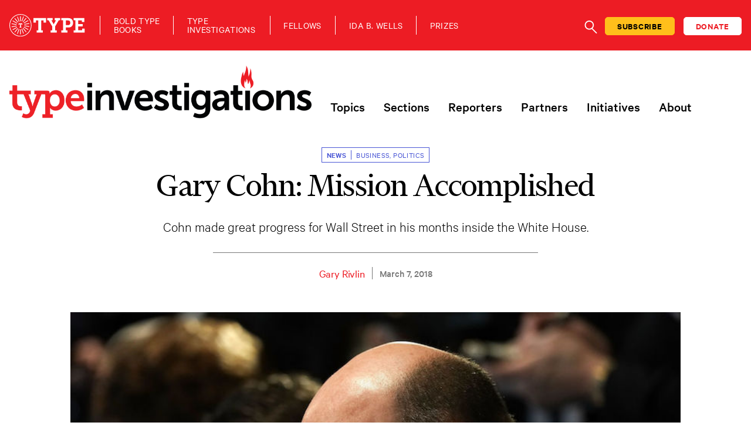

--- FILE ---
content_type: text/html; charset=UTF-8
request_url: https://www.typeinvestigations.org/news/2018/03/07/gary-cohn-mission-accomplished/
body_size: 19369
content:
<!DOCTYPE html>
<html class="no-js" lang="en-US">
<head>
<meta charset="utf-8">
<meta http-equiv="X-UA-Compatible" content="IE=edge">
<meta name="viewport" content="width=device-width, initial-scale=1.0">
<meta name='robots' content='index, follow, max-image-preview:large, max-snippet:-1, max-video-preview:-1' />
<!-- This site is optimized with the Yoast SEO plugin v26.6 - https://yoast.com/wordpress/plugins/seo/ -->
<title>Gary Cohn: Mission Accomplished - Type Investigations</title>
<link rel="canonical" href="https://www.typeinvestigations.org/news/2018/03/07/gary-cohn-mission-accomplished/" />
<meta property="og:locale" content="en_US" />
<meta property="og:type" content="article" />
<meta property="og:title" content="Gary Cohn: Mission Accomplished - Type Investigations" />
<meta property="og:url" content="https://www.typeinvestigations.org/news/2018/03/07/gary-cohn-mission-accomplished/" />
<meta property="og:site_name" content="Type Investigations" />
<meta property="article:publisher" content="https://www.facebook.com/TypeInvestigations/" />
<meta property="article:modified_time" content="2021-12-20T21:08:07+00:00" />
<meta property="og:image" content="https://www.typeinvestigations.org/wp-content/uploads/2018/03/GettyImages-917875512.jpg" />
<meta property="og:image:width" content="800" />
<meta property="og:image:height" content="534" />
<meta property="og:image:type" content="image/jpeg" />
<meta name="twitter:card" content="summary_large_image" />
<meta name="twitter:site" content="@typeinvestigate" />
<meta name="twitter:label1" content="Est. reading time" />
<meta name="twitter:data1" content="4 minutes" />
<meta name="twitter:label2" content="Written by" />
<meta name="twitter:data2" content="Gary Rivlin" />
<script type="application/ld+json" class="yoast-schema-graph">{"@context":"https://schema.org","@graph":[{"@type":"WebPage","@id":"https://www.typeinvestigations.org/news/2018/03/07/gary-cohn-mission-accomplished/","url":"https://www.typeinvestigations.org/news/2018/03/07/gary-cohn-mission-accomplished/","name":"Gary Cohn: Mission Accomplished - Type Investigations","isPartOf":{"@id":"https://www.typeinvestigations.org/#website"},"primaryImageOfPage":{"@id":"https://www.typeinvestigations.org/news/2018/03/07/gary-cohn-mission-accomplished/#primaryimage"},"image":{"@id":"https://www.typeinvestigations.org/news/2018/03/07/gary-cohn-mission-accomplished/#primaryimage"},"thumbnailUrl":"https://www.typeinvestigations.org/wp-content/uploads/2018/03/GettyImages-917875512.jpg","datePublished":"2018-03-07T17:27:20+00:00","dateModified":"2021-12-20T21:08:07+00:00","breadcrumb":{"@id":"https://www.typeinvestigations.org/news/2018/03/07/gary-cohn-mission-accomplished/#breadcrumb"},"inLanguage":"en-US","potentialAction":[{"@type":"ReadAction","target":["https://www.typeinvestigations.org/news/2018/03/07/gary-cohn-mission-accomplished/"]}],"description":"","author":null},{"@type":"ImageObject","inLanguage":"en-US","@id":"https://www.typeinvestigations.org/news/2018/03/07/gary-cohn-mission-accomplished/#primaryimage","url":"https://www.typeinvestigations.org/wp-content/uploads/2018/03/GettyImages-917875512.jpg","contentUrl":"https://www.typeinvestigations.org/wp-content/uploads/2018/03/GettyImages-917875512.jpg","width":800,"height":534,"caption":"Gary Cohn attends a meeting between President Donald Trump and congressional members in the Cabinet Room of the White House February 13, 2018."},{"@type":"BreadcrumbList","@id":"https://www.typeinvestigations.org/news/2018/03/07/gary-cohn-mission-accomplished/#breadcrumb","itemListElement":[{"@type":"ListItem","position":1,"name":"Home","item":"https://www.typeinvestigations.org/"},{"@type":"ListItem","position":2,"name":"News","item":"https://www.typeinvestigations.org/news/"},{"@type":"ListItem","position":3,"name":"Gary Cohn: Mission Accomplished"}]},{"@type":"WebSite","@id":"https://www.typeinvestigations.org/#website","url":"https://www.typeinvestigations.org/","name":"Type Investigations","description":"A Newsroom for Independent Journalists","publisher":{"@id":"https://www.typeinvestigations.org/#organization"},"potentialAction":[{"@type":"SearchAction","target":{"@type":"EntryPoint","urlTemplate":"https://www.typeinvestigations.org/?s={search_term_string}"},"query-input":{"@type":"PropertyValueSpecification","valueRequired":true,"valueName":"search_term_string"}}],"inLanguage":"en-US"},{"@type":"Organization","@id":"https://www.typeinvestigations.org/#organization","name":"Type Investigations","url":"https://www.typeinvestigations.org/","logo":{"@type":"ImageObject","inLanguage":"en-US","@id":"https://www.typeinvestigations.org/#/schema/logo/image/","url":"https://www.typeinvestigations.org/wp-content/uploads/2020/12/TypeInvestigationsLogo.png","contentUrl":"https://www.typeinvestigations.org/wp-content/uploads/2020/12/TypeInvestigationsLogo.png","width":777,"height":141,"caption":"Type Investigations"},"image":{"@id":"https://www.typeinvestigations.org/#/schema/logo/image/"},"sameAs":["https://www.facebook.com/TypeInvestigations/","https://x.com/typeinvestigate","https://www.instagram.com/typeinvestigate/"]}]}</script>
<!-- / Yoast SEO plugin. -->
<link rel='dns-prefetch' href='//static.addtoany.com' />
<link rel='dns-prefetch' href='//cdn.jsdelivr.net' />
<link rel="alternate" title="oEmbed (JSON)" type="application/json+oembed" href="https://www.typeinvestigations.org/wp-json/oembed/1.0/embed?url=https%3A%2F%2Fwww.typeinvestigations.org%2Fnews%2F2018%2F03%2F07%2Fgary-cohn-mission-accomplished%2F" />
<link rel="alternate" title="oEmbed (XML)" type="text/xml+oembed" href="https://www.typeinvestigations.org/wp-json/oembed/1.0/embed?url=https%3A%2F%2Fwww.typeinvestigations.org%2Fnews%2F2018%2F03%2F07%2Fgary-cohn-mission-accomplished%2F&#038;format=xml" />
<!-- This site uses the Google Analytics by MonsterInsights plugin v9.11.0 - Using Analytics tracking - https://www.monsterinsights.com/ -->
<script src="//www.googletagmanager.com/gtag/js?id=G-L857FRG0NJ"  data-cfasync="false" data-wpfc-render="false" type="text/javascript" async></script>
<script data-cfasync="false" data-wpfc-render="false" type="text/javascript">
var mi_version = '9.11.0';
var mi_track_user = true;
var mi_no_track_reason = '';
var MonsterInsightsDefaultLocations = {"page_location":"https:\/\/www.typeinvestigations.org\/news\/2018\/03\/07\/gary-cohn-mission-accomplished\/"};
if ( typeof MonsterInsightsPrivacyGuardFilter === 'function' ) {
var MonsterInsightsLocations = (typeof MonsterInsightsExcludeQuery === 'object') ? MonsterInsightsPrivacyGuardFilter( MonsterInsightsExcludeQuery ) : MonsterInsightsPrivacyGuardFilter( MonsterInsightsDefaultLocations );
} else {
var MonsterInsightsLocations = (typeof MonsterInsightsExcludeQuery === 'object') ? MonsterInsightsExcludeQuery : MonsterInsightsDefaultLocations;
}
var disableStrs = [
'ga-disable-G-L857FRG0NJ',
];
/* Function to detect opted out users */
function __gtagTrackerIsOptedOut() {
for (var index = 0; index < disableStrs.length; index++) {
if (document.cookie.indexOf(disableStrs[index] + '=true') > -1) {
return true;
}
}
return false;
}
/* Disable tracking if the opt-out cookie exists. */
if (__gtagTrackerIsOptedOut()) {
for (var index = 0; index < disableStrs.length; index++) {
window[disableStrs[index]] = true;
}
}
/* Opt-out function */
function __gtagTrackerOptout() {
for (var index = 0; index < disableStrs.length; index++) {
document.cookie = disableStrs[index] + '=true; expires=Thu, 31 Dec 2099 23:59:59 UTC; path=/';
window[disableStrs[index]] = true;
}
}
if ('undefined' === typeof gaOptout) {
function gaOptout() {
__gtagTrackerOptout();
}
}
window.dataLayer = window.dataLayer || [];
window.MonsterInsightsDualTracker = {
helpers: {},
trackers: {},
};
if (mi_track_user) {
function __gtagDataLayer() {
dataLayer.push(arguments);
}
function __gtagTracker(type, name, parameters) {
if (!parameters) {
parameters = {};
}
if (parameters.send_to) {
__gtagDataLayer.apply(null, arguments);
return;
}
if (type === 'event') {
parameters.send_to = monsterinsights_frontend.v4_id;
var hookName = name;
if (typeof parameters['event_category'] !== 'undefined') {
hookName = parameters['event_category'] + ':' + name;
}
if (typeof MonsterInsightsDualTracker.trackers[hookName] !== 'undefined') {
MonsterInsightsDualTracker.trackers[hookName](parameters);
} else {
__gtagDataLayer('event', name, parameters);
}
} else {
__gtagDataLayer.apply(null, arguments);
}
}
__gtagTracker('js', new Date());
__gtagTracker('set', {
'developer_id.dZGIzZG': true,
});
if ( MonsterInsightsLocations.page_location ) {
__gtagTracker('set', MonsterInsightsLocations);
}
__gtagTracker('config', 'G-L857FRG0NJ', {"forceSSL":"true","link_attribution":"true"} );
window.gtag = __gtagTracker;										(function () {
/* https://developers.google.com/analytics/devguides/collection/analyticsjs/ */
/* ga and __gaTracker compatibility shim. */
var noopfn = function () {
return null;
};
var newtracker = function () {
return new Tracker();
};
var Tracker = function () {
return null;
};
var p = Tracker.prototype;
p.get = noopfn;
p.set = noopfn;
p.send = function () {
var args = Array.prototype.slice.call(arguments);
args.unshift('send');
__gaTracker.apply(null, args);
};
var __gaTracker = function () {
var len = arguments.length;
if (len === 0) {
return;
}
var f = arguments[len - 1];
if (typeof f !== 'object' || f === null || typeof f.hitCallback !== 'function') {
if ('send' === arguments[0]) {
var hitConverted, hitObject = false, action;
if ('event' === arguments[1]) {
if ('undefined' !== typeof arguments[3]) {
hitObject = {
'eventAction': arguments[3],
'eventCategory': arguments[2],
'eventLabel': arguments[4],
'value': arguments[5] ? arguments[5] : 1,
}
}
}
if ('pageview' === arguments[1]) {
if ('undefined' !== typeof arguments[2]) {
hitObject = {
'eventAction': 'page_view',
'page_path': arguments[2],
}
}
}
if (typeof arguments[2] === 'object') {
hitObject = arguments[2];
}
if (typeof arguments[5] === 'object') {
Object.assign(hitObject, arguments[5]);
}
if ('undefined' !== typeof arguments[1].hitType) {
hitObject = arguments[1];
if ('pageview' === hitObject.hitType) {
hitObject.eventAction = 'page_view';
}
}
if (hitObject) {
action = 'timing' === arguments[1].hitType ? 'timing_complete' : hitObject.eventAction;
hitConverted = mapArgs(hitObject);
__gtagTracker('event', action, hitConverted);
}
}
return;
}
function mapArgs(args) {
var arg, hit = {};
var gaMap = {
'eventCategory': 'event_category',
'eventAction': 'event_action',
'eventLabel': 'event_label',
'eventValue': 'event_value',
'nonInteraction': 'non_interaction',
'timingCategory': 'event_category',
'timingVar': 'name',
'timingValue': 'value',
'timingLabel': 'event_label',
'page': 'page_path',
'location': 'page_location',
'title': 'page_title',
'referrer' : 'page_referrer',
};
for (arg in args) {
if (!(!args.hasOwnProperty(arg) || !gaMap.hasOwnProperty(arg))) {
hit[gaMap[arg]] = args[arg];
} else {
hit[arg] = args[arg];
}
}
return hit;
}
try {
f.hitCallback();
} catch (ex) {
}
};
__gaTracker.create = newtracker;
__gaTracker.getByName = newtracker;
__gaTracker.getAll = function () {
return [];
};
__gaTracker.remove = noopfn;
__gaTracker.loaded = true;
window['__gaTracker'] = __gaTracker;
})();
} else {
console.log("");
(function () {
function __gtagTracker() {
return null;
}
window['__gtagTracker'] = __gtagTracker;
window['gtag'] = __gtagTracker;
})();
}
</script>
<!-- / Google Analytics by MonsterInsights -->
<style id='wp-img-auto-sizes-contain-inline-css' type='text/css'>
img:is([sizes=auto i],[sizes^="auto," i]){contain-intrinsic-size:3000px 1500px}
/*# sourceURL=wp-img-auto-sizes-contain-inline-css */
</style>
<link rel='stylesheet' id='wp-block-library-css' href='//www.typeinvestigations.org/wp-content/cache/wpfc-minified/11qbb0cz/fjc6d.css' type='text/css' media='all' />
<style id='wp-block-image-inline-css' type='text/css'>
.wp-block-image>a,.wp-block-image>figure>a{display:inline-block}.wp-block-image img{box-sizing:border-box;height:auto;max-width:100%;vertical-align:bottom}@media not (prefers-reduced-motion){.wp-block-image img.hide{visibility:hidden}.wp-block-image img.show{animation:show-content-image .4s}}.wp-block-image[style*=border-radius] img,.wp-block-image[style*=border-radius]>a{border-radius:inherit}.wp-block-image.has-custom-border img{box-sizing:border-box}.wp-block-image.aligncenter{text-align:center}.wp-block-image.alignfull>a,.wp-block-image.alignwide>a{width:100%}.wp-block-image.alignfull img,.wp-block-image.alignwide img{height:auto;width:100%}.wp-block-image .aligncenter,.wp-block-image .alignleft,.wp-block-image .alignright,.wp-block-image.aligncenter,.wp-block-image.alignleft,.wp-block-image.alignright{display:table}.wp-block-image .aligncenter>figcaption,.wp-block-image .alignleft>figcaption,.wp-block-image .alignright>figcaption,.wp-block-image.aligncenter>figcaption,.wp-block-image.alignleft>figcaption,.wp-block-image.alignright>figcaption{caption-side:bottom;display:table-caption}.wp-block-image .alignleft{float:left;margin:.5em 1em .5em 0}.wp-block-image .alignright{float:right;margin:.5em 0 .5em 1em}.wp-block-image .aligncenter{margin-left:auto;margin-right:auto}.wp-block-image :where(figcaption){margin-bottom:1em;margin-top:.5em}.wp-block-image.is-style-circle-mask img{border-radius:9999px}@supports ((-webkit-mask-image:none) or (mask-image:none)) or (-webkit-mask-image:none){.wp-block-image.is-style-circle-mask img{border-radius:0;-webkit-mask-image:url('data:image/svg+xml;utf8,<svg viewBox="0 0 100 100" xmlns="http://www.w3.org/2000/svg"><circle cx="50" cy="50" r="50"/></svg>');mask-image:url('data:image/svg+xml;utf8,<svg viewBox="0 0 100 100" xmlns="http://www.w3.org/2000/svg"><circle cx="50" cy="50" r="50"/></svg>');mask-mode:alpha;-webkit-mask-position:center;mask-position:center;-webkit-mask-repeat:no-repeat;mask-repeat:no-repeat;-webkit-mask-size:contain;mask-size:contain}}:root :where(.wp-block-image.is-style-rounded img,.wp-block-image .is-style-rounded img){border-radius:9999px}.wp-block-image figure{margin:0}.wp-lightbox-container{display:flex;flex-direction:column;position:relative}.wp-lightbox-container img{cursor:zoom-in}.wp-lightbox-container img:hover+button{opacity:1}.wp-lightbox-container button{align-items:center;backdrop-filter:blur(16px) saturate(180%);background-color:#5a5a5a40;border:none;border-radius:4px;cursor:zoom-in;display:flex;height:20px;justify-content:center;opacity:0;padding:0;position:absolute;right:16px;text-align:center;top:16px;width:20px;z-index:100}@media not (prefers-reduced-motion){.wp-lightbox-container button{transition:opacity .2s ease}}.wp-lightbox-container button:focus-visible{outline:3px auto #5a5a5a40;outline:3px auto -webkit-focus-ring-color;outline-offset:3px}.wp-lightbox-container button:hover{cursor:pointer;opacity:1}.wp-lightbox-container button:focus{opacity:1}.wp-lightbox-container button:focus,.wp-lightbox-container button:hover,.wp-lightbox-container button:not(:hover):not(:active):not(.has-background){background-color:#5a5a5a40;border:none}.wp-lightbox-overlay{box-sizing:border-box;cursor:zoom-out;height:100vh;left:0;overflow:hidden;position:fixed;top:0;visibility:hidden;width:100%;z-index:100000}.wp-lightbox-overlay .close-button{align-items:center;cursor:pointer;display:flex;justify-content:center;min-height:40px;min-width:40px;padding:0;position:absolute;right:calc(env(safe-area-inset-right) + 16px);top:calc(env(safe-area-inset-top) + 16px);z-index:5000000}.wp-lightbox-overlay .close-button:focus,.wp-lightbox-overlay .close-button:hover,.wp-lightbox-overlay .close-button:not(:hover):not(:active):not(.has-background){background:none;border:none}.wp-lightbox-overlay .lightbox-image-container{height:var(--wp--lightbox-container-height);left:50%;overflow:hidden;position:absolute;top:50%;transform:translate(-50%,-50%);transform-origin:top left;width:var(--wp--lightbox-container-width);z-index:9999999999}.wp-lightbox-overlay .wp-block-image{align-items:center;box-sizing:border-box;display:flex;height:100%;justify-content:center;margin:0;position:relative;transform-origin:0 0;width:100%;z-index:3000000}.wp-lightbox-overlay .wp-block-image img{height:var(--wp--lightbox-image-height);min-height:var(--wp--lightbox-image-height);min-width:var(--wp--lightbox-image-width);width:var(--wp--lightbox-image-width)}.wp-lightbox-overlay .wp-block-image figcaption{display:none}.wp-lightbox-overlay button{background:none;border:none}.wp-lightbox-overlay .scrim{background-color:#fff;height:100%;opacity:.9;position:absolute;width:100%;z-index:2000000}.wp-lightbox-overlay.active{visibility:visible}@media not (prefers-reduced-motion){.wp-lightbox-overlay.active{animation:turn-on-visibility .25s both}.wp-lightbox-overlay.active img{animation:turn-on-visibility .35s both}.wp-lightbox-overlay.show-closing-animation:not(.active){animation:turn-off-visibility .35s both}.wp-lightbox-overlay.show-closing-animation:not(.active) img{animation:turn-off-visibility .25s both}.wp-lightbox-overlay.zoom.active{animation:none;opacity:1;visibility:visible}.wp-lightbox-overlay.zoom.active .lightbox-image-container{animation:lightbox-zoom-in .4s}.wp-lightbox-overlay.zoom.active .lightbox-image-container img{animation:none}.wp-lightbox-overlay.zoom.active .scrim{animation:turn-on-visibility .4s forwards}.wp-lightbox-overlay.zoom.show-closing-animation:not(.active){animation:none}.wp-lightbox-overlay.zoom.show-closing-animation:not(.active) .lightbox-image-container{animation:lightbox-zoom-out .4s}.wp-lightbox-overlay.zoom.show-closing-animation:not(.active) .lightbox-image-container img{animation:none}.wp-lightbox-overlay.zoom.show-closing-animation:not(.active) .scrim{animation:turn-off-visibility .4s forwards}}@keyframes show-content-image{0%{visibility:hidden}99%{visibility:hidden}to{visibility:visible}}@keyframes turn-on-visibility{0%{opacity:0}to{opacity:1}}@keyframes turn-off-visibility{0%{opacity:1;visibility:visible}99%{opacity:0;visibility:visible}to{opacity:0;visibility:hidden}}@keyframes lightbox-zoom-in{0%{transform:translate(calc((-100vw + var(--wp--lightbox-scrollbar-width))/2 + var(--wp--lightbox-initial-left-position)),calc(-50vh + var(--wp--lightbox-initial-top-position))) scale(var(--wp--lightbox-scale))}to{transform:translate(-50%,-50%) scale(1)}}@keyframes lightbox-zoom-out{0%{transform:translate(-50%,-50%) scale(1);visibility:visible}99%{visibility:visible}to{transform:translate(calc((-100vw + var(--wp--lightbox-scrollbar-width))/2 + var(--wp--lightbox-initial-left-position)),calc(-50vh + var(--wp--lightbox-initial-top-position))) scale(var(--wp--lightbox-scale));visibility:hidden}}
/*# sourceURL=https://www.typeinvestigations.org/wp-includes/blocks/image/style.min.css */
</style>
<style id='wp-block-list-inline-css' type='text/css'>
ol,ul{box-sizing:border-box}:root :where(.wp-block-list.has-background){padding:1.25em 2.375em}
/*# sourceURL=https://www.typeinvestigations.org/wp-includes/blocks/list/style.min.css */
</style>
<style id='wp-block-paragraph-inline-css' type='text/css'>
.is-small-text{font-size:.875em}.is-regular-text{font-size:1em}.is-large-text{font-size:2.25em}.is-larger-text{font-size:3em}.has-drop-cap:not(:focus):first-letter{float:left;font-size:8.4em;font-style:normal;font-weight:100;line-height:.68;margin:.05em .1em 0 0;text-transform:uppercase}body.rtl .has-drop-cap:not(:focus):first-letter{float:none;margin-left:.1em}p.has-drop-cap.has-background{overflow:hidden}:root :where(p.has-background){padding:1.25em 2.375em}:where(p.has-text-color:not(.has-link-color)) a{color:inherit}p.has-text-align-left[style*="writing-mode:vertical-lr"],p.has-text-align-right[style*="writing-mode:vertical-rl"]{rotate:180deg}
/*# sourceURL=https://www.typeinvestigations.org/wp-includes/blocks/paragraph/style.min.css */
</style>
<style id='global-styles-inline-css' type='text/css'>
:root{--wp--preset--aspect-ratio--square: 1;--wp--preset--aspect-ratio--4-3: 4/3;--wp--preset--aspect-ratio--3-4: 3/4;--wp--preset--aspect-ratio--3-2: 3/2;--wp--preset--aspect-ratio--2-3: 2/3;--wp--preset--aspect-ratio--16-9: 16/9;--wp--preset--aspect-ratio--9-16: 9/16;--wp--preset--color--black: #000000;--wp--preset--color--cyan-bluish-gray: #abb8c3;--wp--preset--color--white: #ffffff;--wp--preset--color--pale-pink: #f78da7;--wp--preset--color--vivid-red: #cf2e2e;--wp--preset--color--luminous-vivid-orange: #ff6900;--wp--preset--color--luminous-vivid-amber: #fcb900;--wp--preset--color--light-green-cyan: #7bdcb5;--wp--preset--color--vivid-green-cyan: #00d084;--wp--preset--color--pale-cyan-blue: #8ed1fc;--wp--preset--color--vivid-cyan-blue: #0693e3;--wp--preset--color--vivid-purple: #9b51e0;--wp--preset--color--ti-black: #000000;--wp--preset--color--ti-white: #ffffff;--wp--preset--color--ti-red: #ED1C24;--wp--preset--color--ti-red-dark: #82080D;--wp--preset--color--gray-dark: #777777;--wp--preset--color--gray-light: #D1D1D1;--wp--preset--color--blue: #4956D5;--wp--preset--color--slate: #688BC7;--wp--preset--color--green: #238F7C;--wp--preset--color--green-dark: #14515F;--wp--preset--color--purple: #1F137F;--wp--preset--color--orange: #BA4605;--wp--preset--gradient--vivid-cyan-blue-to-vivid-purple: linear-gradient(135deg,rgb(6,147,227) 0%,rgb(155,81,224) 100%);--wp--preset--gradient--light-green-cyan-to-vivid-green-cyan: linear-gradient(135deg,rgb(122,220,180) 0%,rgb(0,208,130) 100%);--wp--preset--gradient--luminous-vivid-amber-to-luminous-vivid-orange: linear-gradient(135deg,rgb(252,185,0) 0%,rgb(255,105,0) 100%);--wp--preset--gradient--luminous-vivid-orange-to-vivid-red: linear-gradient(135deg,rgb(255,105,0) 0%,rgb(207,46,46) 100%);--wp--preset--gradient--very-light-gray-to-cyan-bluish-gray: linear-gradient(135deg,rgb(238,238,238) 0%,rgb(169,184,195) 100%);--wp--preset--gradient--cool-to-warm-spectrum: linear-gradient(135deg,rgb(74,234,220) 0%,rgb(151,120,209) 20%,rgb(207,42,186) 40%,rgb(238,44,130) 60%,rgb(251,105,98) 80%,rgb(254,248,76) 100%);--wp--preset--gradient--blush-light-purple: linear-gradient(135deg,rgb(255,206,236) 0%,rgb(152,150,240) 100%);--wp--preset--gradient--blush-bordeaux: linear-gradient(135deg,rgb(254,205,165) 0%,rgb(254,45,45) 50%,rgb(107,0,62) 100%);--wp--preset--gradient--luminous-dusk: linear-gradient(135deg,rgb(255,203,112) 0%,rgb(199,81,192) 50%,rgb(65,88,208) 100%);--wp--preset--gradient--pale-ocean: linear-gradient(135deg,rgb(255,245,203) 0%,rgb(182,227,212) 50%,rgb(51,167,181) 100%);--wp--preset--gradient--electric-grass: linear-gradient(135deg,rgb(202,248,128) 0%,rgb(113,206,126) 100%);--wp--preset--gradient--midnight: linear-gradient(135deg,rgb(2,3,129) 0%,rgb(40,116,252) 100%);--wp--preset--font-size--small: 14px;--wp--preset--font-size--medium: 20px;--wp--preset--font-size--large: 22px;--wp--preset--font-size--x-large: 42px;--wp--preset--font-size--normal: 16px;--wp--preset--font-size--huge: 28px;--wp--preset--spacing--20: 0.44rem;--wp--preset--spacing--30: 0.67rem;--wp--preset--spacing--40: 1rem;--wp--preset--spacing--50: 1.5rem;--wp--preset--spacing--60: 2.25rem;--wp--preset--spacing--70: 3.38rem;--wp--preset--spacing--80: 5.06rem;--wp--preset--shadow--natural: 6px 6px 9px rgba(0, 0, 0, 0.2);--wp--preset--shadow--deep: 12px 12px 50px rgba(0, 0, 0, 0.4);--wp--preset--shadow--sharp: 6px 6px 0px rgba(0, 0, 0, 0.2);--wp--preset--shadow--outlined: 6px 6px 0px -3px rgb(255, 255, 255), 6px 6px rgb(0, 0, 0);--wp--preset--shadow--crisp: 6px 6px 0px rgb(0, 0, 0);}:where(.is-layout-flex){gap: 0.5em;}:where(.is-layout-grid){gap: 0.5em;}body .is-layout-flex{display: flex;}.is-layout-flex{flex-wrap: wrap;align-items: center;}.is-layout-flex > :is(*, div){margin: 0;}body .is-layout-grid{display: grid;}.is-layout-grid > :is(*, div){margin: 0;}:where(.wp-block-columns.is-layout-flex){gap: 2em;}:where(.wp-block-columns.is-layout-grid){gap: 2em;}:where(.wp-block-post-template.is-layout-flex){gap: 1.25em;}:where(.wp-block-post-template.is-layout-grid){gap: 1.25em;}.has-black-color{color: var(--wp--preset--color--black) !important;}.has-cyan-bluish-gray-color{color: var(--wp--preset--color--cyan-bluish-gray) !important;}.has-white-color{color: var(--wp--preset--color--white) !important;}.has-pale-pink-color{color: var(--wp--preset--color--pale-pink) !important;}.has-vivid-red-color{color: var(--wp--preset--color--vivid-red) !important;}.has-luminous-vivid-orange-color{color: var(--wp--preset--color--luminous-vivid-orange) !important;}.has-luminous-vivid-amber-color{color: var(--wp--preset--color--luminous-vivid-amber) !important;}.has-light-green-cyan-color{color: var(--wp--preset--color--light-green-cyan) !important;}.has-vivid-green-cyan-color{color: var(--wp--preset--color--vivid-green-cyan) !important;}.has-pale-cyan-blue-color{color: var(--wp--preset--color--pale-cyan-blue) !important;}.has-vivid-cyan-blue-color{color: var(--wp--preset--color--vivid-cyan-blue) !important;}.has-vivid-purple-color{color: var(--wp--preset--color--vivid-purple) !important;}.has-black-background-color{background-color: var(--wp--preset--color--black) !important;}.has-cyan-bluish-gray-background-color{background-color: var(--wp--preset--color--cyan-bluish-gray) !important;}.has-white-background-color{background-color: var(--wp--preset--color--white) !important;}.has-pale-pink-background-color{background-color: var(--wp--preset--color--pale-pink) !important;}.has-vivid-red-background-color{background-color: var(--wp--preset--color--vivid-red) !important;}.has-luminous-vivid-orange-background-color{background-color: var(--wp--preset--color--luminous-vivid-orange) !important;}.has-luminous-vivid-amber-background-color{background-color: var(--wp--preset--color--luminous-vivid-amber) !important;}.has-light-green-cyan-background-color{background-color: var(--wp--preset--color--light-green-cyan) !important;}.has-vivid-green-cyan-background-color{background-color: var(--wp--preset--color--vivid-green-cyan) !important;}.has-pale-cyan-blue-background-color{background-color: var(--wp--preset--color--pale-cyan-blue) !important;}.has-vivid-cyan-blue-background-color{background-color: var(--wp--preset--color--vivid-cyan-blue) !important;}.has-vivid-purple-background-color{background-color: var(--wp--preset--color--vivid-purple) !important;}.has-black-border-color{border-color: var(--wp--preset--color--black) !important;}.has-cyan-bluish-gray-border-color{border-color: var(--wp--preset--color--cyan-bluish-gray) !important;}.has-white-border-color{border-color: var(--wp--preset--color--white) !important;}.has-pale-pink-border-color{border-color: var(--wp--preset--color--pale-pink) !important;}.has-vivid-red-border-color{border-color: var(--wp--preset--color--vivid-red) !important;}.has-luminous-vivid-orange-border-color{border-color: var(--wp--preset--color--luminous-vivid-orange) !important;}.has-luminous-vivid-amber-border-color{border-color: var(--wp--preset--color--luminous-vivid-amber) !important;}.has-light-green-cyan-border-color{border-color: var(--wp--preset--color--light-green-cyan) !important;}.has-vivid-green-cyan-border-color{border-color: var(--wp--preset--color--vivid-green-cyan) !important;}.has-pale-cyan-blue-border-color{border-color: var(--wp--preset--color--pale-cyan-blue) !important;}.has-vivid-cyan-blue-border-color{border-color: var(--wp--preset--color--vivid-cyan-blue) !important;}.has-vivid-purple-border-color{border-color: var(--wp--preset--color--vivid-purple) !important;}.has-vivid-cyan-blue-to-vivid-purple-gradient-background{background: var(--wp--preset--gradient--vivid-cyan-blue-to-vivid-purple) !important;}.has-light-green-cyan-to-vivid-green-cyan-gradient-background{background: var(--wp--preset--gradient--light-green-cyan-to-vivid-green-cyan) !important;}.has-luminous-vivid-amber-to-luminous-vivid-orange-gradient-background{background: var(--wp--preset--gradient--luminous-vivid-amber-to-luminous-vivid-orange) !important;}.has-luminous-vivid-orange-to-vivid-red-gradient-background{background: var(--wp--preset--gradient--luminous-vivid-orange-to-vivid-red) !important;}.has-very-light-gray-to-cyan-bluish-gray-gradient-background{background: var(--wp--preset--gradient--very-light-gray-to-cyan-bluish-gray) !important;}.has-cool-to-warm-spectrum-gradient-background{background: var(--wp--preset--gradient--cool-to-warm-spectrum) !important;}.has-blush-light-purple-gradient-background{background: var(--wp--preset--gradient--blush-light-purple) !important;}.has-blush-bordeaux-gradient-background{background: var(--wp--preset--gradient--blush-bordeaux) !important;}.has-luminous-dusk-gradient-background{background: var(--wp--preset--gradient--luminous-dusk) !important;}.has-pale-ocean-gradient-background{background: var(--wp--preset--gradient--pale-ocean) !important;}.has-electric-grass-gradient-background{background: var(--wp--preset--gradient--electric-grass) !important;}.has-midnight-gradient-background{background: var(--wp--preset--gradient--midnight) !important;}.has-small-font-size{font-size: var(--wp--preset--font-size--small) !important;}.has-medium-font-size{font-size: var(--wp--preset--font-size--medium) !important;}.has-large-font-size{font-size: var(--wp--preset--font-size--large) !important;}.has-x-large-font-size{font-size: var(--wp--preset--font-size--x-large) !important;}
/*# sourceURL=global-styles-inline-css */
</style>
<style id='classic-theme-styles-inline-css' type='text/css'>
/*! This file is auto-generated */
.wp-block-button__link{color:#fff;background-color:#32373c;border-radius:9999px;box-shadow:none;text-decoration:none;padding:calc(.667em + 2px) calc(1.333em + 2px);font-size:1.125em}.wp-block-file__button{background:#32373c;color:#fff;text-decoration:none}
/*# sourceURL=/wp-includes/css/classic-themes.min.css */
</style>
<link rel='stylesheet' id='wp-components-css' href='//www.typeinvestigations.org/wp-content/cache/wpfc-minified/7lj2rt3y/fjc6d.css' type='text/css' media='all' />
<link rel='stylesheet' id='wp-preferences-css' href='//www.typeinvestigations.org/wp-content/cache/wpfc-minified/jnn2zvq1/fjc6d.css' type='text/css' media='all' />
<link rel='stylesheet' id='wp-block-editor-css' href='//www.typeinvestigations.org/wp-content/cache/wpfc-minified/lz2u9oe3/fjc6d.css' type='text/css' media='all' />
<link rel='stylesheet' id='popup-maker-block-library-style-css' href='//www.typeinvestigations.org/wp-content/cache/wpfc-minified/mm3lyl3o/fjc6d.css' type='text/css' media='all' />
<link rel='stylesheet' id='search-filter-plugin-styles-css' href='//www.typeinvestigations.org/wp-content/cache/wpfc-minified/2cvuf2wp/fjc6d.css' type='text/css' media='all' />
<link rel='stylesheet' id='wp-pagenavi-css' href='//www.typeinvestigations.org/wp-content/cache/wpfc-minified/d4xhk8ic/fjc6d.css' type='text/css' media='all' />
<link rel='stylesheet' id='popup-maker-site-css' href='//www.typeinvestigations.org/wp-content/cache/wpfc-minified/1zb26qih/fjc6d.css' type='text/css' media='all' />
<link rel='stylesheet' id='addtoany-css' href='//www.typeinvestigations.org/wp-content/cache/wpfc-minified/f5c2ft85/fjc6d.css' type='text/css' media='all' />
<style id='addtoany-inline-css' type='text/css'>
@media screen and (min-width:981px){
.a2a_floating_style.a2a_default_style{display:none;}
}
/* Additional styles are located in the voice-child theme's style.css file */
/*# sourceURL=addtoany-inline-css */
</style>
<link rel='stylesheet' id='bootstrapIcons-css' href='https://cdn.jsdelivr.net/npm/bootstrap-icons@1.5.0/font/bootstrap-icons.css?ver=1.5.0' type='text/css' media='all' />
<link rel='stylesheet' id='gutenberg-blocks-css' href='//www.typeinvestigations.org/wp-content/themes/typeinvestigations/theme/css/blocks.css?ver=6.9' type='text/css' media='all' />
<link rel='stylesheet' id='b5st-css' href='//www.typeinvestigations.org/wp-content/cache/wpfc-minified/nis1b6g/fjc6d.css' type='text/css' media='all' />
<link rel='stylesheet' id='theme-css-css' href='//www.typeinvestigations.org/wp-content/cache/wpfc-minified/err9mxlh/fjc6d.css' type='text/css' media='all' />
<script type="text/javascript" src="https://www.typeinvestigations.org/wp-content/plugins/google-analytics-for-wordpress/assets/js/frontend-gtag.min.js?ver=9.11.0" id="monsterinsights-frontend-script-js" async="async" data-wp-strategy="async"></script>
<script data-cfasync="false" data-wpfc-render="false" type="text/javascript" id='monsterinsights-frontend-script-js-extra'>/* <![CDATA[ */
var monsterinsights_frontend = {"js_events_tracking":"true","download_extensions":"doc,pdf,ppt,zip,xls,docx,pptx,xlsx","inbound_paths":"[]","home_url":"https:\/\/www.typeinvestigations.org","hash_tracking":"false","v4_id":"G-L857FRG0NJ"};/* ]]> */
</script>
<script type="text/javascript" id="addtoany-core-js-before">
/* <![CDATA[ */
window.a2a_config=window.a2a_config||{};a2a_config.callbacks=[];a2a_config.overlays=[];a2a_config.templates={};
a2a_config.icon_color="#000000";
//# sourceURL=addtoany-core-js-before
/* ]]> */
</script>
<script type="text/javascript" defer src="https://static.addtoany.com/menu/page.js" id="addtoany-core-js"></script>
<script type="text/javascript" src="https://www.typeinvestigations.org/wp-includes/js/jquery/jquery.min.js?ver=3.7.1" id="jquery-core-js"></script>
<script type="text/javascript" src="https://www.typeinvestigations.org/wp-includes/js/jquery/jquery-migrate.min.js?ver=3.4.1" id="jquery-migrate-js"></script>
<script type="text/javascript" defer src="https://www.typeinvestigations.org/wp-content/plugins/add-to-any/addtoany.min.js?ver=1.1" id="addtoany-jquery-js"></script>
<script type="text/javascript" id="search-filter-plugin-build-js-extra">
/* <![CDATA[ */
var SF_LDATA = {"ajax_url":"https://www.typeinvestigations.org/wp-admin/admin-ajax.php","home_url":"https://www.typeinvestigations.org/","extensions":[]};
//# sourceURL=search-filter-plugin-build-js-extra
/* ]]> */
</script>
<script type="text/javascript" src="https://www.typeinvestigations.org/wp-content/plugins/search-filter-pro/public/assets/js/search-filter-build.min.js?ver=2.5.21" id="search-filter-plugin-build-js"></script>
<script type="text/javascript" src="https://www.typeinvestigations.org/wp-content/plugins/search-filter-pro/public/assets/js/select2.min.js?ver=2.5.21" id="search-filter-plugin-select2-js"></script>
<script type="text/javascript" src="https://www.typeinvestigations.org/wp-content/plugins/wp-retina-2x/app/picturefill.min.js?ver=1765896805" id="wr2x-picturefill-js-js"></script>
<link rel="https://api.w.org/" href="https://www.typeinvestigations.org/wp-json/" /><link rel="alternate" title="JSON" type="application/json" href="https://www.typeinvestigations.org/wp-json/wp/v2/news/12741" /><link rel="icon" href="https://www.typeinvestigations.org/wp-content/uploads/2022/08/cropped-ti-favicon-32x32.png" sizes="32x32" />
<link rel="icon" href="https://www.typeinvestigations.org/wp-content/uploads/2022/08/cropped-ti-favicon-192x192.png" sizes="192x192" />
<link rel="apple-touch-icon" href="https://www.typeinvestigations.org/wp-content/uploads/2022/08/cropped-ti-favicon-180x180.png" />
<meta name="msapplication-TileImage" content="https://www.typeinvestigations.org/wp-content/uploads/2022/08/cropped-ti-favicon-270x270.png" />
<style type="text/css" id="wp-custom-css">
.pum-content.popmake-content:focus-visible, 
.pum-content *:focus,
.pum-overlay .pum-content
{
outline: none !important;
}
@media not all and (min-resolution:.001dpcm) { 
@supports (-webkit-appearance:none) {
.pum-overlay .pum-content {
outline: none !important;
}
}
}
.pum-theme-default-theme .pum-content {
font-size: 20px;
}
.pum-theme-default-theme .pum-content a.button {
background-color: #fff;
color: #ed1c24;
text-decoration: none;
padding: .5rem 2rem .875rem;
font-family: Lato, sans-serif;
font-weight: bold;
}
</style>
</head>
<body class="wp-singular news-template-default single single-news postid-12741 single-format-standard wp-embed-responsive wp-theme-typeinvestigations news-gary-cohn-mission-accomplished">
<nav id="global-header-navbar" class="container-fluid navbar navbar-expand-lg global-navbar">
<div class="container-xxl px-0">
<div class="global-header-widgets-left block-27 widget_block"><ul class="menu">
<li class="tmc-link"><a href="https://www.typemediacenter.org/"><img decoding="async" loading="lazy" width="514" height="147" src="/wp-content/uploads/2022/01/TypeLogoWhite.svg" alt="Type Media Center Logo" class="wp-image-33283 tmc-logo"></a></li>
<li class="btb-link"><a href="https://www.typemediacenter.org/boldtypebooks/">Bold Type<br>Books</a></li>
<li class="ti-link"><a href="/">Type<br>Investigations</a></li>
<li class="fellow-link"><a href="https://www.typemediacenter.org/fellows/">Fellows</a></li>
<li class="ibw-link"><a href="https://www.typemediacenter.org/ida-b-wells/">Ida B. Wells</a></li>
<li class="prizes-link"><a href="https://www.typemediacenter.org/prizes/">Prizes</a></li>
<!--<li class="events-link"><a href="https://www.typemediacenter.org/events/">Events</a></li>-->
</ul></div>      
<div class="global-header-widgets-right"><div class="dropdown navbar-search">
<button class="btn dropdown-toggle" type="button" id="globalnavSearchToggle" data-bs-toggle="dropdown" aria-expanded="false">
<span class="visually-hidden">Search</span>
</button>
<form data-sf-form-id="33373" data-is-rtl="0" data-maintain-state="" data-results-url="https://www.typeinvestigations.org/search/" data-ajax-form-url="https://www.typeinvestigations.org/?sfid=33373&amp;sf_action=get_data&amp;sf_data=form" data-display-result-method="archive" data-use-history-api="1" data-template-loaded="1" data-lang-code="en" data-ajax="0" data-init-paged="1" data-auto-update="" action="https://www.typeinvestigations.org/search/" method="post" id="search-filter-form-33373" autocomplete="off" data-instance-count="1" class="searchandfilter dropdown-menu dropdown-menu-end animate slide-in">
<ul class="input-group">
<li class="sf-field-search" data-sf-field-name="search" data-sf-field-type="search" data-sf-field-input-type="">
<label>
<span class="screen-reader-text">Search</span>
<input placeholder="Search…" name="_sf_search[]" class="sf-input-text form-control" type="text" value="" title="Search">
</label>
</li>
<li class="sf-field-submit" data-sf-field-name="submit" data-sf-field-type="submit" data-sf-field-input-type="">
<button type="submit" name="_sf_submit" value="" class="btn">
<span class="visually-hidden">Search</span>
</button>
</li>
</ul>
</form>
</div>
<div class="wp-block-buttons">
<div class="wp-block-button"><a class="wp-block-button__link header-subscribe-button__link" href="/subscribe/" data-bs-toggle="modal" data-bs-target="#subscribe_modal">Subscribe</a></div>
<div class="wp-block-button"><a class="wp-block-button__link header-donate-button__link" href="/donate/">Donate</a></div>
</div>  
</div>
</nav>
<nav id="site-navbar" class="container-fluid navbar navbar-expand-lg sticky-top ">
<div class="container-xxl px-0" id="site-navbar-inner">
<button class="navbar-toggler hamburger hamburger--squeeze collapsed" type="button" data-bs-toggle="collapse" data-bs-target="#navbarSupportedContent" aria-controls="navbarSupportedContent" aria-expanded="false" aria-label="Toggle navigation">
<span class="hamburger-box">
<span class="hamburger-inner"></span>
</span>
</button>
<a class="navbar-brand" href="https://www.typeinvestigations.org/"><img src="/wp-content/uploads/2020/12/TypeInvestigationsLogoRetina.png" alt="Type Investigations"></a>
<div class="a2a_share_save_widget-2 widget_a2a_share_save_widget site-navbar-desktop-share"><div class="a2a_kit a2a_kit_size_30 addtoany_list"><a class="a2a_button_facebook" href="https://www.addtoany.com/add_to/facebook?linkurl=https%3A%2F%2Fwww.typeinvestigations.org%2Fnews%2F2018%2F03%2F07%2Fgary-cohn-mission-accomplished%2F&amp;linkname=Gary%20Cohn%3A%20Mission%20Accomplished%20-%20Type%20Investigations" title="Facebook" rel="nofollow noopener" target="_blank"></a><a class="a2a_button_x" href="https://www.addtoany.com/add_to/x?linkurl=https%3A%2F%2Fwww.typeinvestigations.org%2Fnews%2F2018%2F03%2F07%2Fgary-cohn-mission-accomplished%2F&amp;linkname=Gary%20Cohn%3A%20Mission%20Accomplished%20-%20Type%20Investigations" title="X" rel="nofollow noopener" target="_blank"></a><a class="a2a_button_reddit" href="https://www.addtoany.com/add_to/reddit?linkurl=https%3A%2F%2Fwww.typeinvestigations.org%2Fnews%2F2018%2F03%2F07%2Fgary-cohn-mission-accomplished%2F&amp;linkname=Gary%20Cohn%3A%20Mission%20Accomplished%20-%20Type%20Investigations" title="Reddit" rel="nofollow noopener" target="_blank"></a><a class="a2a_button_pocket" href="https://www.addtoany.com/add_to/pocket?linkurl=https%3A%2F%2Fwww.typeinvestigations.org%2Fnews%2F2018%2F03%2F07%2Fgary-cohn-mission-accomplished%2F&amp;linkname=Gary%20Cohn%3A%20Mission%20Accomplished%20-%20Type%20Investigations" title="Pocket" rel="nofollow noopener" target="_blank"></a><a class="a2a_button_email" href="https://www.addtoany.com/add_to/email?linkurl=https%3A%2F%2Fwww.typeinvestigations.org%2Fnews%2F2018%2F03%2F07%2Fgary-cohn-mission-accomplished%2F&amp;linkname=Gary%20Cohn%3A%20Mission%20Accomplished%20-%20Type%20Investigations" title="Email" rel="nofollow noopener" target="_blank"></a><a class="a2a_button_print" href="https://www.addtoany.com/add_to/print?linkurl=https%3A%2F%2Fwww.typeinvestigations.org%2Fnews%2F2018%2F03%2F07%2Fgary-cohn-mission-accomplished%2F&amp;linkname=Gary%20Cohn%3A%20Mission%20Accomplished%20-%20Type%20Investigations" title="Print" rel="nofollow noopener" target="_blank"></a><a class="a2a_button_copy_link" href="https://www.addtoany.com/add_to/copy_link?linkurl=https%3A%2F%2Fwww.typeinvestigations.org%2Fnews%2F2018%2F03%2F07%2Fgary-cohn-mission-accomplished%2F&amp;linkname=Gary%20Cohn%3A%20Mission%20Accomplished%20-%20Type%20Investigations" title="Copy Link" rel="nofollow noopener" target="_blank"></a></div></div>
<div class="navbar-desktop-widgets"><div class="dropdown navbar-search">
<button class="btn dropdown-toggle" type="button" id="globalnavSearchToggle" data-bs-toggle="dropdown" aria-expanded="false">
<span class="visually-hidden">Search</span>
</button>
<form data-sf-form-id="33373" data-is-rtl="0" data-maintain-state="" data-results-url="https://www.typeinvestigations.org/search/" data-ajax-form-url="https://www.typeinvestigations.org/?sfid=33373&amp;sf_action=get_data&amp;sf_data=form" data-display-result-method="archive" data-use-history-api="1" data-template-loaded="1" data-lang-code="en" data-ajax="0" data-init-paged="1" data-auto-update="" action="https://www.typeinvestigations.org/search/" method="post" id="search-filter-form-33373" autocomplete="off" data-instance-count="2" class="searchandfilter dropdown-menu dropdown-menu-end animate slide-in">
<ul class="input-group">
<li class="sf-field-search" data-sf-field-name="search" data-sf-field-type="search" data-sf-field-input-type="">
<label>
<span class="screen-reader-text">Search</span>
<input placeholder="Search…" name="_sf_search[]" class="sf-input-text form-control" type="text" value="" title="Search">
</label>
</li>
<li class="sf-field-submit" data-sf-field-name="submit" data-sf-field-type="submit" data-sf-field-input-type="">
<button type="submit" name="_sf_submit" value="" class="btn">
<span class="visually-hidden">Search</span>
</button>
</li>
</ul>
</form>
</div>
<div class="wp-block-buttons">
<div class="wp-block-button">
<a class="wp-block-button__link header-subscribe-button__link" href="/subscribe/" data-bs-toggle="modal" data-bs-target="#subscribe_modal">Subscribe</a>
</div>
<div class="wp-block-button">
<a class="wp-block-button__link header-donate-button__link" href="/donate/">Donate</a>
</div>
</div>
</div>
<div class="collapse navbar-collapse site-navbar-menu" id="navbarSupportedContent">
<div class="navbar-mobile-widgets"><div class="wp-block-buttons">
<div class="wp-block-button"><a class="wp-block-button__link" href="/subscribe/" data-bs-toggle="modal" data-bs-target="#subscribe_modal">Subscribe</a></div>
<div class="wp-block-button"><a class="wp-block-button__link" href="/donate/">Donate</a></div>
</div></div>
<div class="navbar-mobile-widgets">
<form data-sf-form-id="33373" data-is-rtl="0" data-maintain-state="" data-results-url="https://www.typeinvestigations.org/search/" data-ajax-form-url="https://www.typeinvestigations.org/?sfid=33373&amp;sf_action=get_data&amp;sf_data=form" data-display-result-method="archive" data-use-history-api="1" data-template-loaded="1" data-lang-code="en" data-ajax="0" data-init-paged="1" data-auto-update="" action="https://www.typeinvestigations.org/search/" method="post" id="search-filter-form-33373" autocomplete="off" data-instance-count="3" class="searchandfilter">
<ul class="input-group">
<li class="sf-field-search" data-sf-field-name="search" data-sf-field-type="search" data-sf-field-input-type="">
<label>
<span class="screen-reader-text">Search</span>
<input placeholder="Search…" name="_sf_search[]" class="sf-input-text" type="text" value="" title="Search">
</label>
</li>
<li class="sf-field-submit" data-sf-field-name="submit" data-sf-field-type="submit" data-sf-field-input-type="">
<button type="submit" name="_sf_submit" value="" class="btn">
<i class="bi bi-search"></i>
</button>
</li>
</ul>
</form>
</div>
<ul id="menu-site-navigation" class="navbar-nav ms-auto "><li  id="menu-item-33247" class="topics-menu-link menu-item menu-item-type-custom menu-item-object-custom menu-item-has-children dropdown nav-item nav-item-33247"><a href="/topics/" class="nav-link dropdown-toggle" data-bs-toggle="dropdown" aria-haspopup="true" aria-expanded="false">Topics</a>
<ul class="dropdown-menu depth_0 animate slide-in">
<li  id="menu-item-34387" class="menu-item menu-item-type-custom menu-item-object-custom nav-item nav-item-34387"><a class="dropdown-item" href="/topics/?_sft_category=business" class="nav-link">Business</a></li>
<li  id="menu-item-34388" class="menu-item menu-item-type-custom menu-item-object-custom nav-item nav-item-34388"><a class="dropdown-item" href="/topics/?_sft_category=environment" class="nav-link">Environment</a></li>
<li  id="menu-item-34389" class="menu-item menu-item-type-custom menu-item-object-custom nav-item nav-item-34389"><a class="dropdown-item" href="/topics/?_sft_category=health" class="nav-link">Health</a></li>
<li  id="menu-item-34390" class="menu-item menu-item-type-custom menu-item-object-custom nav-item nav-item-34390"><a class="dropdown-item" href="/topics/?_sft_category=immigration" class="nav-link">Immigration</a></li>
<li  id="menu-item-34391" class="menu-item menu-item-type-custom menu-item-object-custom nav-item nav-item-34391"><a class="dropdown-item" href="/topics/?_sft_category=justice" class="nav-link">Justice</a></li>
<li  id="menu-item-34392" class="menu-item menu-item-type-custom menu-item-object-custom nav-item nav-item-34392"><a class="dropdown-item" href="/topics/?_sft_category=labor" class="nav-link">Labor</a></li>
<li  id="menu-item-34393" class="menu-item menu-item-type-custom menu-item-object-custom nav-item nav-item-34393"><a class="dropdown-item" href="/topics/?_sft_category=politics" class="nav-link">Politics</a></li>
<li  id="menu-item-34386" class="menu-item menu-item-type-custom menu-item-object-custom nav-item nav-item-34386"><a class="dropdown-item" href="/topics/?_sft_category=technology" class="nav-link">Technology</a></li>
<li  id="menu-item-34394" class="menu-item menu-item-type-custom menu-item-object-custom nav-item nav-item-34394"><a class="dropdown-item" href="/topics/?_sft_category=world" class="nav-link">World</a></li>
</ul>
</li>
<li  id="menu-item-33257" class="sections-menu-link menu-item menu-item-type-custom menu-item-object-custom menu-item-has-children dropdown nav-item nav-item-33257"><a href="/sections/" class="nav-link dropdown-toggle" data-bs-toggle="dropdown" aria-haspopup="true" aria-expanded="false">Sections</a>
<ul class="dropdown-menu depth_0 animate slide-in">
<li  id="menu-item-33346" class="menu-item menu-item-type-custom menu-item-object-custom nav-item nav-item-33346"><a class="dropdown-item" href="/sections/?post_types=investigations_posts" class="nav-link">Investigations</a></li>
<li  id="menu-item-33270" class="menu-item menu-item-type-custom menu-item-object-custom nav-item nav-item-33270"><a class="dropdown-item" href="/sections/?post_types=news" class="nav-link">News</a></li>
<li  id="menu-item-33271" class="menu-item menu-item-type-custom menu-item-object-custom nav-item nav-item-33271"><a class="dropdown-item" href="/sections/?post_types=analysis" class="nav-link">Analysis</a></li>
<li  id="menu-item-33350" class="menu-item menu-item-type-custom menu-item-object-custom nav-item nav-item-33350"><a class="dropdown-item" href="/sections/?post_types=projects_posts" class="nav-link">Projects</a></li>
<li  id="menu-item-33347" class="menu-item menu-item-type-custom menu-item-object-custom nav-item nav-item-33347"><a class="dropdown-item" href="/sections/?post_types=backstory" class="nav-link">The Backstory</a></li>
<li  id="menu-item-33960" class="menu-item menu-item-type-custom menu-item-object-custom nav-item nav-item-33960"><a class="dropdown-item" href="/sections/?post_types=post" class="nav-link">Inside TI</a></li>
</ul>
</li>
<li  id="menu-item-33246" class="menu-item menu-item-type-post_type menu-item-object-page nav-item nav-item-33246"><a href="https://www.typeinvestigations.org/reporter/" class="nav-link">Reporters</a></li>
<li  id="menu-item-1231" class="menu-item menu-item-type-post_type menu-item-object-page nav-item nav-item-1231"><a href="https://www.typeinvestigations.org/partners/" class="nav-link">Partners</a></li>
<li  id="menu-item-33245" class="menu-item menu-item-type-post_type menu-item-object-page nav-item nav-item-33245"><a href="https://www.typeinvestigations.org/initiatives/" class="nav-link">Initiatives</a></li>
<li  id="menu-item-33340" class="about-menu-link menu-item menu-item-type-post_type menu-item-object-page menu-item-has-children dropdown nav-item nav-item-33340"><a href="https://www.typeinvestigations.org/about/" class="nav-link dropdown-toggle" data-bs-toggle="dropdown" aria-haspopup="true" aria-expanded="false">About</a>
<ul class="dropdown-menu depth_0 animate slide-in">
<li  id="menu-item-33955" class="menu-item menu-item-type-post_type menu-item-object-page nav-item nav-item-33955"><a class="dropdown-item" href="https://www.typeinvestigations.org/about/" class="nav-link">About</a></li>
<li  id="menu-item-33958" class="menu-item menu-item-type-post_type menu-item-object-page nav-item nav-item-33958"><a class="dropdown-item" href="https://www.typeinvestigations.org/about/mission/" class="nav-link">Mission</a></li>
<li  id="menu-item-33959" class="menu-item menu-item-type-custom menu-item-object-custom nav-item nav-item-33959"><a class="dropdown-item" href="/impact/" class="nav-link">Impact</a></li>
<li  id="menu-item-34758" class="menu-item menu-item-type-custom menu-item-object-custom nav-item nav-item-34758"><a class="dropdown-item" href="/awards/" class="nav-link">Awards</a></li>
<li  id="menu-item-33956" class="menu-item menu-item-type-post_type menu-item-object-page nav-item nav-item-33956"><a class="dropdown-item" href="https://www.typeinvestigations.org/about/how-to-pitch/" class="nav-link">How to Pitch</a></li>
<li  id="menu-item-34761" class="menu-item menu-item-type-post_type menu-item-object-page nav-item nav-item-34761"><a class="dropdown-item" href="https://www.typeinvestigations.org/about/transparency/" class="nav-link">Transparency</a></li>
<li  id="menu-item-33957" class="menu-item menu-item-type-post_type menu-item-object-page nav-item nav-item-33957"><a class="dropdown-item" href="https://www.typeinvestigations.org/about/jobs/" class="nav-link">Jobs</a></li>
<li  id="menu-item-34119" class="menu-item menu-item-type-post_type menu-item-object-page nav-item nav-item-34119"><a class="dropdown-item" href="https://www.typeinvestigations.org/subscribe/" class="nav-link">Subscribe</a></li>
<li  id="menu-item-34762" class="menu-item menu-item-type-post_type menu-item-object-page nav-item nav-item-34762"><a class="dropdown-item" href="https://www.typeinvestigations.org/about/contact/" class="nav-link">Contact</a></li>
</ul>
</li>
</ul>
<div class="row pt-5 pb-4 mobile-nav-footer" role="navigation">
<div class="col-lg footer-widgets-left footer-widgets-column">
<figure class="wp-block-image size-full footer-tmc-logo"><a href="https://www.typemediacenter.org/"><img decoding="async" width="100" height="100" src="https://www.typeinvestigations.org/wp-content/uploads/2022/01/TypeLogoWhite.svg" alt="Type Media Center" class="wp-image-34071"/></a></figure>
<ul class="wp-block-list menu footer-desktop-menu">
<li><a href="/about/">About</a></li>
<li><a href="/contact/">Contact</a></li>
</ul>
<ul class="wp-block-list menu footer-mobile-menu">
<li><a href="https://www.typemediacenter.org/">Type Media Center</a></li>
<li><a href="https://www.typemediacenter.org/boldtypebooks/">Bold Type Books</a></li>
<li><a href="/">Type Investigations</a></li>
<li><a href="https://www.typemediacenter.org/fellows/">Fellows</a></li>
<li><a href="https://www.typemediacenter.org/ida-b-wells/">Ida B. Wells</a></li>
<li><a href="https://www.typemediacenter.org/prizes/">Prizes</a></li>
</ul>
</div>
<div class="col-lg footer-widgets-right footer-widgets-column">
<div class="wp-block-buttons footer-action-buttons">
<div class="wp-block-button"><a class="wp-block-button__link" href="/subscribe/" data-bs-toggle="modal" data-bs-target="#subscribe_modal">Subscribe</a></div>
<div class="wp-block-button"><a class="wp-block-button__link" href="/donate/">Donate</a></div>
</div>
<ul class="menu footer-social-links wp-block-list">
<li><a href="https://twitter.com/typeinvestigate" target="_blank" rel="nofollow noopener"><span class="screen-reader-text">Type Investigations on Twitter</span><img decoding="async" src="/wp-content/themes/typeinvestigations/theme/images/twitter-white.svg" alt="Type Investigations on Twitter"></a></li>
<li><a href="https://www.facebook.com/TypeInvestigations/" target="_blank" rel="nofollow noopener"><span class="screen-reader-text">Type Investigations on Facebook</span><img decoding="async" src="/wp-content/themes/typeinvestigations/theme/images/facebook-white.svg" alt="Type Investigations on Facebook"></a></li>
<li><a href="https://www.instagram.com/typeinvestigate/" target="_blank" rel="nofollow noopener"><span class="screen-reader-text">Type Investigations on Instagram</span></a><a href="https://www.instagram.com/typeinvestigations/" target="_blank" rel="noreferrer noopener nofollow"><img decoding="async" src="/wp-content/themes/typeinvestigations/theme/images/instagram-white.svg" alt="Type Investigations on Instagram"></a></li>
</ul>
<p class="has-text-align-center footer-copyright">© Type Media Center <script>document.write(new Date().getFullYear())</script>. All Rights Reserved.</p>
</div>
</div>
</div>
</div>
</nav>
</div>
<main id="site-main">
<article role="article" id="post_12741" class="entry-content container-xxl post-12741 news type-news status-publish format-standard has-post-thumbnail hentry category-business category-politics">
<header class="mt-5 mb-4 entry-header text-center mx-auto col-12 col-md-8">
<div class="index-post-type-category mb-2 news"><span class="post-type"><a href="https://www.typeinvestigations.org/news/">News</a></span><span class="post-category"><a href="https://www.typeinvestigations.org/category/business/" rel="category tag">Business</a>, <a href="https://www.typeinvestigations.org/category/politics/" rel="category tag">Politics</a></span></div>      <h1 class="text-center">Gary Cohn: Mission Accomplished</h1>
<div class="post-subtitle pt-3">
<p>Cohn made great progress for Wall Street in his months inside the White House.</p>
</div>
<div class="header-metas entry-meta d-flex flex-wrap justify-content-center align-items-center py-4 mx-auto col-12 col-md-8">
<span class="post-authors"><a href="https://www.typeinvestigations.org/reporter/garyrivlin/" rel="author">Gary Rivlin</a></span><time class="entry-date published" datetime="2018-03-07T09:27:20-05:00">March 7, 2018</time>      </div>
<div class="post-share-icons justify-content-center align-items-center py-1 mx-auto col-12 col-md-8">
</div>
</header>
<section class="pb-6 col-12 col-md-10 mx-auto post-featured-image">
<img width="800" height="534" src="https://www.typeinvestigations.org/wp-content/uploads/2018/03/GettyImages-917875512.jpg" class="attachment-ti_featured_image size-ti_featured_image wp-post-image" alt="" decoding="async" fetchpriority="high" srcset="https://www.typeinvestigations.org/wp-content/uploads/2018/03/GettyImages-917875512.jpg 800w, https://www.typeinvestigations.org/wp-content/uploads/2018/03/GettyImages-917875512-449x300.jpg 449w" sizes="(max-width: 800px) 100vw, 800px" />				<p class="wp-caption-text featured-image-caption">
<span>
Gary Cohn attends a meeting between President Donald Trump and congressional members in the Cabinet Room of the White House February 13, 2018.			</span>
<span class="author-img">Image: Alex Wong/Getty Images </span>
</p>
</section>
<!--<section class="my-5 col-12 col-md-10 col-lg-6 post-content-wrap">-->
<section class="my-5 col-12 col-md-10 post-content-wrap">
<div class="post-content">
<!--<aside class="post-sidebar">
<h2>Sidebar</h2>
</aside>-->
<p>Gary Cohn, Trump&#8217;s top economic adviser, is leaving the White House after just 14 months — but not before delivering a number of gifts to Wall Street and his old firm, Goldman Sachs.</p><div class="post-partners-awards-mobile post-sidebar"></div>
<p>That list starts with a 40 percent cut in corporate income tax that Cohn, along with Treasury Secretary Steven Mnuchin (another former Goldman Sachs exec), championed.</p>
<p>The sweeping tax overhaul finalized by Congress late last year cuts the corporate tax rate from 35 percent to 21 percent. For Goldman, that translates into a tax savings of around $1 billion a year.</p>
<p>JPMorgan Chase, which paid more than $11 billion in income tax last year, could save closer to $4 billion a year. Wells Fargo will save roughly $2 billion a year, based on its 2017 earnings.</p>
<p>Cohn, who served as <a href="https://theintercept.com/2017/09/17/goldman-sachs-gary-cohn-donald-trump-administration/">president of Goldman Sachs</a> for 10 years before leaving to work in the Trump White House, delivered other generous tax gifts to corporate America during his brief tenure, including a tax break for the U.S. companies that have parked nearly $3 trillion in profits in Grand Cayman, Bermuda, or other tax havens.</p>
<p>The same bill that slashed taxes on corporations and the very wealthy allows these firms to bring that cash back to the United States without incurring huge tax bills. Companies bringing that money home won’t have to pay the 35 percent tax rate in place when that money was earned, or even the reduced 21 percent rate, but a steeply discounted 15.5 percent — a huge gift for tech firms such as Cisco, Qualcomm, and Apple.</p>
<p>Apple had $252 billion in cash abroad as of the end of last year — and is now poised to save nearly $50 billion as it brings that money home.</p>
<p>Candidate Trump had promised to cut the carried-interest loophole that allows hedge fund and private equity managers pay a lower tax rate on the millions they pay themselves each year. These managers have long been taxed at the capital gains tax rate, which is far lower than the ordinary income tax rate people in their tax bracket pay. But that was before Mnuchin (himself a hedge fund manager after leaving Goldman in 2002) and <a href="https://www.theatlantic.com/politics/archive/2018/01/swamp-trump/551807/">“Gary ‘Carried Interest’ Cohn”</a> (former Trump aide Sam Nunberg’s moniker for him) weighed in.</p>
<p>Somehow, the carried-interest loophole survived the once-in-a-generation tax overhaul that Trump signed into law in December. That proved the perfect gift for the many hedge fund and private equity managers Goldman counts among its clients, and perhaps for himself given the speculation that Cohn will join a private equity firm or hedge fund after leaving the White House.</p>
<p>Cohn delivered bigly for Goldman Sachs in other ways. Under Cohn, the administration eased the rules on initial public offerings — a step Goldman has long sought, as a firm that handles major public offerings, and one that is potentially worth hundreds of millions in additional fees to the firm each year. There could be more good tidings for Goldman and the other big banks in the $1.5 trillion infrastructure plan Trump unveiled at the start of the year. It places Wall Street firms at the center of partnerships between governments and private industry — welcome news for Goldman’s Public Sector and Infrastructure group, which arranges financing on large-scale public-sector deals. Goldman and other big investment banks are also in the business of debt-financing: a booming business as the federal government goes deeper into debt in the wake of Trump’s tax bill.</p>
<p>There’s one major piece of business that Cohn’s departure leaves unfinished: financial deregulation. Yet even on this front, Cohn made great progress for Wall Street in his months inside the White House. The Consumer Financial Protection Bureau is now in the hands of an acting director intent on destroying it. And the Senate is poised to pass the Economic Growth, Regulatory Relief, and Consumer Protection Act, a deregulatory bill that rolls back significant parts of the Dodd-Frank financial reform legislation — clearing the way for the risky behavior that tanked the economy in 2008.</p>
<p>“Next to Donald Trump,” said Dennis Kelleher, president of Better Markets, which advocates for tighter financial regulations, “the country’s biggest banks have had no better friend in Washington than Gary Cohn.”</p>
<p><em>This article first appeared at <a href="https://theintercept.com/2018/03/07/gary-cohn-mission-accomplished-wall-street-goldman-sachs/" target="_blank" rel="noopener">The Intercept</a> and is published here with permission. </em></p>
</div>
<div class="post-sidebar post-partners-awards-desktop">
</div>
<div class="author-bio-wrap">
<div class="author-bio-title text-center ti-header-ornament"><div class="col-12 my-4 mx-auto"><p class="px-2">About the reporter</p></div></div><div class="author-bio"><a href="https://www.typeinvestigations.org/reporter/garyrivlin/"><img src="https://www.typeinvestigations.org/wp-content/uploads/2015/02/gary-rivlin-cropped-128x128.gif" width="109" height="109" srcset="https://www.typeinvestigations.org/wp-content/uploads/2015/02/gary-rivlin-cropped-285x150.gif 2x" alt="Gary Rivlin" class="avatar avatar-109 wp-user-avatar wp-user-avatar-109 alignnone photo" /></a><div class="author-bio-text"><h4><a href="https://www.typeinvestigations.org/reporter/garyrivlin/">Gary Rivlin</a></h4><p>Long-time journalist Gary Rivlin is a reporter with Type Investigations.</p></div></div>    	  </div>
<div class="post-sidebar related-from-type-sidebar archive-related-from-type-sidebar"><h4>More From <span>Type Investigations</span></h4>
<article class="related-from-type-article">
<a href="https://www.typeinvestigations.org/investigation/2024/12/18/the-forever-cure/" class="related-post-thumb-wrapper">
<img width="373" height="210" src="https://www.typeinvestigations.org/wp-content/uploads/2024/12/Larned-State-Hospital1-373x210.jpeg" class="related-from-type-featured-image wp-post-image" alt="" decoding="async" />			</a>
<h5 class="related-from-type-article-title"><a href="https://www.typeinvestigations.org/investigation/2024/12/18/the-forever-cure/">The Forever Cure</a></h5>	
</article>
<article class="related-from-type-article">
<a href="https://www.typeinvestigations.org/investigation/2025/06/17/nowhere-in-the-world-to-run-the-international-law-ripping-children-from-their-mothers/" class="related-post-thumb-wrapper">
<img width="373" height="210" src="https://www.typeinvestigations.org/wp-content/uploads/2025/06/Hague_Mothers_01-373x210.jpeg" class="related-from-type-featured-image wp-post-image" alt="" decoding="async" loading="lazy" />			</a>
<h5 class="related-from-type-article-title"><a href="https://www.typeinvestigations.org/investigation/2025/06/17/nowhere-in-the-world-to-run-the-international-law-ripping-children-from-their-mothers/">Nowhere in the World To Run: The International Law Ripping Children From Their Mothers</a></h5>	
</article>
<article class="related-from-type-article">
<a href="https://www.typeinvestigations.org/investigation/2025/03/10/leaving-the-island/" class="related-post-thumb-wrapper">
<img width="373" height="210" src="https://www.typeinvestigations.org/wp-content/uploads/2025/03/Ep-1_1-373x210.jpg" class="related-from-type-featured-image wp-post-image" alt="" decoding="async" loading="lazy" />			</a>
<h5 class="related-from-type-article-title"><a href="https://www.typeinvestigations.org/investigation/2025/03/10/leaving-the-island/">Leaving the Island</a></h5>	
</article>
</div>
</section>
<!--<aside class="my-5 col-12 col-md-10 col-lg-2 post-sidebar">
<h2>Sidebar</h2>
</aside>-->
</article>
<!--<section class="author-bio d-flex container-xxl">
<div class="col-12 col-md-8 author-bio-wrap mx-auto">
</div>
</section> -->
<section class="d-flex container-xxl related-posts-wrapper">
<div class="related-posts col">
<h3 class="py-5">Read Next</h3>
<ul class="d-flex row">
<li class="col-12 pb-4">
<div class="index-post-type-category mb-2 investigation"><span class="post-type"><a href="https://www.typeinvestigations.org/investigation/">Investigation</a></span><span class="post-category"><a href="https://www.typeinvestigations.org/category/business/" rel="category tag">Business</a></span></div>						<div class="related-post-content">
<a href="https://www.typeinvestigations.org/investigation/2008/11/18/kurdistan-k-street/" class="related-post-thumb-wrapper">
<img width="300" height="200" src="https://www.typeinvestigations.org/wp-content/uploads/2015/06/from-kurdistan-to-k-street-300x231.jpg" class="attachment-related_post_grid size-related_post_grid wp-post-image" alt="" decoding="async" loading="lazy" />							</a>
<div class="related-post-title-wrapper">
<div class="index-post-type-category mb-2 investigation"><span class="post-type"><a href="https://www.typeinvestigations.org/investigation/">Investigation</a></span><span class="post-category"><a href="https://www.typeinvestigations.org/category/business/" rel="category tag">Business</a></span></div>								<h4><a href="https://www.typeinvestigations.org/investigation/2008/11/18/kurdistan-k-street/">From Kurdistan to K Street</a></h4>
</div>
</div>
</li>
<li class="col-12 pb-4">
<div class="index-post-type-category mb-2 investigation"><span class="post-type"><a href="https://www.typeinvestigations.org/investigation/">Investigation</a></span><span class="post-category"><a href="https://www.typeinvestigations.org/category/justice/" rel="category tag">Justice</a>, <a href="https://www.typeinvestigations.org/category/politics/" rel="category tag">Politics</a></span></div>						<div class="related-post-content">
<a href="https://www.typeinvestigations.org/investigation/2021/04/28/bridging-the-divide-between-the-police-and-the-policed/" class="related-post-thumb-wrapper">
<img width="373" height="210" src="https://www.typeinvestigations.org/wp-content/uploads/2021/04/Dawit-NM-Additional-02-1-373x210.jpg" class="attachment-related_post_grid size-related_post_grid wp-post-image" alt="" decoding="async" loading="lazy" srcset="https://www.typeinvestigations.org/wp-content/uploads/2021/04/Dawit-NM-Additional-02-1-373x210.jpg 373w, https://www.typeinvestigations.org/wp-content/uploads/2021/04/Dawit-NM-Additional-02-1-scaled-e1619620329772-1024x576.jpg 1024w, https://www.typeinvestigations.org/wp-content/uploads/2021/04/Dawit-NM-Additional-02-1-scaled-e1619620329772-275x155.jpg 275w, https://www.typeinvestigations.org/wp-content/uploads/2021/04/Dawit-NM-Additional-02-1-scaled-e1619620329772-810x456.jpg 810w, https://www.typeinvestigations.org/wp-content/uploads/2021/04/Dawit-NM-Additional-02-1-scaled-e1619620329772-1140x641.jpg 1140w, https://www.typeinvestigations.org/wp-content/uploads/2021/04/Dawit-NM-Additional-02-1-scaled-e1619620329772-889x500.jpg 889w, https://www.typeinvestigations.org/wp-content/uploads/2021/04/Dawit-NM-Additional-02-1-scaled-e1619620329772-768x432.jpg 768w" sizes="auto, (max-width: 373px) 100vw, 373px" />							</a>
<div class="related-post-title-wrapper">
<div class="index-post-type-category mb-2 investigation"><span class="post-type"><a href="https://www.typeinvestigations.org/investigation/">Investigation</a></span><span class="post-category"><a href="https://www.typeinvestigations.org/category/justice/" rel="category tag">Justice</a>, <a href="https://www.typeinvestigations.org/category/politics/" rel="category tag">Politics</a></span></div>								<h4><a href="https://www.typeinvestigations.org/investigation/2021/04/28/bridging-the-divide-between-the-police-and-the-policed/">Bridging the Divide Between the Police and the Policed</a></h4>
</div>
</div>
</li>
<li class="col-12 pb-4">
<div class="index-post-type-category mb-2 investigation"><span class="post-type"><a href="https://www.typeinvestigations.org/investigation/">Investigation</a></span><span class="post-category"><a href="https://www.typeinvestigations.org/category/politics/" rel="category tag">Politics</a></span></div>						<div class="related-post-content">
<a href="https://www.typeinvestigations.org/investigation/2010/08/18/secret-campaign-mike-bloomberg/" class="related-post-thumb-wrapper">
<img width="373" height="210" src="https://www.typeinvestigations.org/wp-content/uploads/2021/11/ti-flame-logo-placeholder.png" class="attachment-related_post_grid size-related_post_grid" alt="" decoding="async" loading="lazy" srcset="https://www.typeinvestigations.org/wp-content/uploads/2021/11/ti-flame-logo-placeholder.png 1600w, https://www.typeinvestigations.org/wp-content/uploads/2021/11/ti-flame-logo-placeholder-533x300.png 533w, https://www.typeinvestigations.org/wp-content/uploads/2021/11/ti-flame-logo-placeholder-1110x624.png 1110w, https://www.typeinvestigations.org/wp-content/uploads/2021/11/ti-flame-logo-placeholder-1536x864.png 1536w, https://www.typeinvestigations.org/wp-content/uploads/2021/11/ti-flame-logo-placeholder-533x300@2x.png 1066w" sizes="auto, (max-width: 373px) 100vw, 373px" />							</a>
<div class="related-post-title-wrapper">
<div class="index-post-type-category mb-2 investigation"><span class="post-type"><a href="https://www.typeinvestigations.org/investigation/">Investigation</a></span><span class="post-category"><a href="https://www.typeinvestigations.org/category/politics/" rel="category tag">Politics</a></span></div>								<h4><a href="https://www.typeinvestigations.org/investigation/2010/08/18/secret-campaign-mike-bloomberg/">The Secret Campaign of Mike Bloomberg</a></h4>
</div>
</div>
</li>
<li class="col-12 pb-4">
<div class="index-post-type-category mb-2 investigation"><span class="post-type"><a href="https://www.typeinvestigations.org/investigation/">Investigation</a></span><span class="post-category"><a href="https://www.typeinvestigations.org/category/business/" rel="category tag">Business</a>, <a href="https://www.typeinvestigations.org/category/politics/" rel="category tag">Politics</a></span></div>						<div class="related-post-content">
<a href="https://www.typeinvestigations.org/investigation/2012/07/18/dark-side-bain-success/" class="related-post-thumb-wrapper">
<img width="373" height="210" src="https://www.typeinvestigations.org/wp-content/uploads/2015/06/salon-image-crc-373x210.jpg" class="attachment-related_post_grid size-related_post_grid wp-post-image" alt="" decoding="async" loading="lazy" />							</a>
<div class="related-post-title-wrapper">
<div class="index-post-type-category mb-2 investigation"><span class="post-type"><a href="https://www.typeinvestigations.org/investigation/">Investigation</a></span><span class="post-category"><a href="https://www.typeinvestigations.org/category/business/" rel="category tag">Business</a>, <a href="https://www.typeinvestigations.org/category/politics/" rel="category tag">Politics</a></span></div>								<h4><a href="https://www.typeinvestigations.org/investigation/2012/07/18/dark-side-bain-success/">The Dark Side of a Bain Success</a></h4>
</div>
</div>
</li>
<li class="col-12 pb-4">
<div class="index-post-type-category mb-2 investigation"><span class="post-type"><a href="https://www.typeinvestigations.org/investigation/">Investigation</a></span><span class="post-category"><a href="https://www.typeinvestigations.org/category/environment/" rel="category tag">Environment</a>, <a href="https://www.typeinvestigations.org/category/politics/" rel="category tag">Politics</a></span></div>						<div class="related-post-content">
<a href="https://www.typeinvestigations.org/investigation/2018/03/29/trumps-superfund-nominee-spent-decades-fighting-polluters/" class="related-post-thumb-wrapper">
<img width="373" height="210" src="https://www.typeinvestigations.org/wp-content/uploads/2018/03/GettyImages-842561236-373x210.jpg" class="attachment-related_post_grid size-related_post_grid wp-post-image" alt="" decoding="async" loading="lazy" />							</a>
<div class="related-post-title-wrapper">
<div class="index-post-type-category mb-2 investigation"><span class="post-type"><a href="https://www.typeinvestigations.org/investigation/">Investigation</a></span><span class="post-category"><a href="https://www.typeinvestigations.org/category/environment/" rel="category tag">Environment</a>, <a href="https://www.typeinvestigations.org/category/politics/" rel="category tag">Politics</a></span></div>								<h4><a href="https://www.typeinvestigations.org/investigation/2018/03/29/trumps-superfund-nominee-spent-decades-fighting-polluters/">Trump&#8217;s Superfund Nominee Spent Years Fighting for Polluters</a></h4>
</div>
</div>
</li>
</ul>
</div>
</section>
<section class="d-flex container-xxl pb-5 mb-5 related-posts-wrapper related-from-type-mobile">
<div class="post-sidebar related-from-type-sidebar archive-related-from-type-sidebar"><h4>More From <span>Type Investigations</span></h4>
<article class="related-from-type-article">
<a href="https://www.typeinvestigations.org/investigation/2024/12/18/the-forever-cure/" class="related-post-thumb-wrapper">
<img width="373" height="210" src="https://www.typeinvestigations.org/wp-content/uploads/2024/12/Larned-State-Hospital1-373x210.jpeg" class="related-from-type-featured-image wp-post-image" alt="" decoding="async" loading="lazy" />			</a>
<h5 class="related-from-type-article-title"><a href="https://www.typeinvestigations.org/investigation/2024/12/18/the-forever-cure/">The Forever Cure</a></h5>	
</article>
<article class="related-from-type-article">
<a href="https://www.typeinvestigations.org/investigation/2025/06/17/nowhere-in-the-world-to-run-the-international-law-ripping-children-from-their-mothers/" class="related-post-thumb-wrapper">
<img width="373" height="210" src="https://www.typeinvestigations.org/wp-content/uploads/2025/06/Hague_Mothers_01-373x210.jpeg" class="related-from-type-featured-image wp-post-image" alt="" decoding="async" loading="lazy" />			</a>
<h5 class="related-from-type-article-title"><a href="https://www.typeinvestigations.org/investigation/2025/06/17/nowhere-in-the-world-to-run-the-international-law-ripping-children-from-their-mothers/">Nowhere in the World To Run: The International Law Ripping Children From Their Mothers</a></h5>	
</article>
<article class="related-from-type-article">
<a href="https://www.typeinvestigations.org/investigation/2025/03/10/leaving-the-island/" class="related-post-thumb-wrapper">
<img width="373" height="210" src="https://www.typeinvestigations.org/wp-content/uploads/2025/03/Ep-1_1-373x210.jpg" class="related-from-type-featured-image wp-post-image" alt="" decoding="async" loading="lazy" />			</a>
<h5 class="related-from-type-article-title"><a href="https://www.typeinvestigations.org/investigation/2025/03/10/leaving-the-island/">Leaving the Island</a></h5>	
</article>
</div>
</section>
</main>

<footer id="site-footer">
<div class="container-xxl">
<div class="row pt-5 pb-4" id="footer" role="navigation">
<div class="col-lg footer-widgets-left footer-widgets-column">
<figure class="wp-block-image size-full footer-tmc-logo"><a href="https://www.typemediacenter.org/"><img loading="lazy" decoding="async" width="100" height="100" src="https://www.typeinvestigations.org/wp-content/uploads/2022/01/TypeLogoWhite.svg" alt="Type Media Center" class="wp-image-34071"/></a></figure>
<ul class="wp-block-list menu footer-desktop-menu">
<li><a href="/about/">About</a></li>
<li><a href="/contact/">Contact</a></li>
</ul>
<ul class="wp-block-list menu footer-mobile-menu">
<li><a href="https://www.typemediacenter.org/">Type Media Center</a></li>
<li><a href="https://www.typemediacenter.org/boldtypebooks/">Bold Type Books</a></li>
<li><a href="/">Type Investigations</a></li>
<li><a href="https://www.typemediacenter.org/fellows/">Fellows</a></li>
<li><a href="https://www.typemediacenter.org/ida-b-wells/">Ida B. Wells</a></li>
<li><a href="https://www.typemediacenter.org/prizes/">Prizes</a></li>
</ul>
</div>
<div class="col-lg footer-widgets-right footer-widgets-column">
<div class="wp-block-buttons footer-action-buttons">
<div class="wp-block-button"><a class="wp-block-button__link" href="/subscribe/" data-bs-toggle="modal" data-bs-target="#subscribe_modal">Subscribe</a></div>
<div class="wp-block-button"><a class="wp-block-button__link" href="/donate/">Donate</a></div>
</div>
<ul class="menu footer-social-links wp-block-list">
<li><a href="https://twitter.com/typeinvestigate" target="_blank" rel="nofollow noopener"><span class="screen-reader-text">Type Investigations on Twitter</span><img decoding="async" src="/wp-content/themes/typeinvestigations/theme/images/twitter-white.svg" alt="Type Investigations on Twitter"></a></li>
<li><a href="https://www.facebook.com/TypeInvestigations/" target="_blank" rel="nofollow noopener"><span class="screen-reader-text">Type Investigations on Facebook</span><img decoding="async" src="/wp-content/themes/typeinvestigations/theme/images/facebook-white.svg" alt="Type Investigations on Facebook"></a></li>
<li><a href="https://www.instagram.com/typeinvestigate/" target="_blank" rel="nofollow noopener"><span class="screen-reader-text">Type Investigations on Instagram</span></a><a href="https://www.instagram.com/typeinvestigations/" target="_blank" rel="noreferrer noopener nofollow"><img decoding="async" src="/wp-content/themes/typeinvestigations/theme/images/instagram-white.svg" alt="Type Investigations on Instagram"></a></li>
</ul>
<p class="has-text-align-center footer-copyright">© Type Media Center <script>document.write(new Date().getFullYear())</script>. All Rights Reserved.</p>
</div>
</div>
</div>
</footer>
<script type="speculationrules">
{"prefetch":[{"source":"document","where":{"and":[{"href_matches":"/*"},{"not":{"href_matches":["/wp-*.php","/wp-admin/*","/wp-content/uploads/*","/wp-content/*","/wp-content/plugins/*","/wp-content/themes/typeinvestigations/*","/*\\?(.+)"]}},{"not":{"selector_matches":"a[rel~=\"nofollow\"]"}},{"not":{"selector_matches":".no-prefetch, .no-prefetch a"}}]},"eagerness":"conservative"}]}
</script>
<div class="a2a_kit a2a_kit_size_32 a2a_floating_style a2a_default_style" style="bottom:0px;left:50%;transform:translateX(-50%);background-color:#ffffff"><a class="a2a_button_facebook" href="https://www.addtoany.com/add_to/facebook?linkurl=https%3A%2F%2Fwww.typeinvestigations.org%2Fnews%2F2018%2F03%2F07%2Fgary-cohn-mission-accomplished%2F&amp;linkname=Gary%20Cohn%3A%20Mission%20Accomplished%20-%20Type%20Investigations" title="Facebook" rel="nofollow noopener" target="_blank"></a><a class="a2a_button_x" href="https://www.addtoany.com/add_to/x?linkurl=https%3A%2F%2Fwww.typeinvestigations.org%2Fnews%2F2018%2F03%2F07%2Fgary-cohn-mission-accomplished%2F&amp;linkname=Gary%20Cohn%3A%20Mission%20Accomplished%20-%20Type%20Investigations" title="X" rel="nofollow noopener" target="_blank"></a><a class="a2a_button_reddit" href="https://www.addtoany.com/add_to/reddit?linkurl=https%3A%2F%2Fwww.typeinvestigations.org%2Fnews%2F2018%2F03%2F07%2Fgary-cohn-mission-accomplished%2F&amp;linkname=Gary%20Cohn%3A%20Mission%20Accomplished%20-%20Type%20Investigations" title="Reddit" rel="nofollow noopener" target="_blank"></a><a class="a2a_button_pocket" href="https://www.addtoany.com/add_to/pocket?linkurl=https%3A%2F%2Fwww.typeinvestigations.org%2Fnews%2F2018%2F03%2F07%2Fgary-cohn-mission-accomplished%2F&amp;linkname=Gary%20Cohn%3A%20Mission%20Accomplished%20-%20Type%20Investigations" title="Pocket" rel="nofollow noopener" target="_blank"></a><a class="a2a_button_email" href="https://www.addtoany.com/add_to/email?linkurl=https%3A%2F%2Fwww.typeinvestigations.org%2Fnews%2F2018%2F03%2F07%2Fgary-cohn-mission-accomplished%2F&amp;linkname=Gary%20Cohn%3A%20Mission%20Accomplished%20-%20Type%20Investigations" title="Email" rel="nofollow noopener" target="_blank"></a><a class="a2a_button_print" href="https://www.addtoany.com/add_to/print?linkurl=https%3A%2F%2Fwww.typeinvestigations.org%2Fnews%2F2018%2F03%2F07%2Fgary-cohn-mission-accomplished%2F&amp;linkname=Gary%20Cohn%3A%20Mission%20Accomplished%20-%20Type%20Investigations" title="Print" rel="nofollow noopener" target="_blank"></a><a class="a2a_button_copy_link" href="https://www.addtoany.com/add_to/copy_link?linkurl=https%3A%2F%2Fwww.typeinvestigations.org%2Fnews%2F2018%2F03%2F07%2Fgary-cohn-mission-accomplished%2F&amp;linkname=Gary%20Cohn%3A%20Mission%20Accomplished%20-%20Type%20Investigations" title="Copy Link" rel="nofollow noopener" target="_blank"></a></div><div 
id="pum-39111" 
role="dialog" 
aria-modal="false"
class="pum pum-overlay pum-theme-39032 pum-theme-subscribe-popup-theme popmake-overlay pum-click-to-close exit_intent click_open" 
data-popmake="{&quot;id&quot;:39111,&quot;slug&quot;:&quot;subscribe-popup&quot;,&quot;theme_id&quot;:39032,&quot;cookies&quot;:[{&quot;event&quot;:&quot;on_popup_close&quot;,&quot;settings&quot;:{&quot;name&quot;:&quot;pum-39111&quot;,&quot;key&quot;:&quot;&quot;,&quot;session&quot;:null,&quot;path&quot;:true,&quot;time&quot;:&quot;48 hours&quot;}}],&quot;triggers&quot;:[{&quot;type&quot;:&quot;exit_intent&quot;,&quot;settings&quot;:{&quot;cookie_name&quot;:[&quot;pum-39111&quot;],&quot;methods&quot;:{&quot;mouseleave&quot;:&quot;mouseleave&quot;,&quot;lostfocus&quot;:&quot;lostfocus&quot;,&quot;mobilescroll&quot;:&quot;mobilescroll&quot;},&quot;top_sensitivity&quot;:&quot;10&quot;,&quot;delay_sensitivity&quot;:&quot;250&quot;,&quot;linkclick_custom_targeting&quot;:&quot;&quot;,&quot;link_hover_delay&quot;:&quot;300&quot;,&quot;mobile_time_delay&quot;:&quot;500&quot;,&quot;mobilescroll_up_percent&quot;:&quot;10&quot;}},{&quot;type&quot;:&quot;click_open&quot;,&quot;settings&quot;:{&quot;extra_selectors&quot;:&quot;&quot;,&quot;cookie_name&quot;:null}}],&quot;mobile_disabled&quot;:null,&quot;tablet_disabled&quot;:true,&quot;meta&quot;:{&quot;display&quot;:{&quot;stackable&quot;:false,&quot;overlay_disabled&quot;:false,&quot;scrollable_content&quot;:false,&quot;disable_reposition&quot;:false,&quot;size&quot;:&quot;normal&quot;,&quot;responsive_min_width&quot;:&quot;240px&quot;,&quot;responsive_min_width_unit&quot;:false,&quot;responsive_max_width&quot;:&quot;90%&quot;,&quot;responsive_max_width_unit&quot;:false,&quot;custom_width&quot;:&quot;640px&quot;,&quot;custom_width_unit&quot;:false,&quot;custom_height&quot;:&quot;380px&quot;,&quot;custom_height_unit&quot;:false,&quot;custom_height_auto&quot;:false,&quot;location&quot;:&quot;center&quot;,&quot;position_from_trigger&quot;:false,&quot;position_top&quot;:&quot;100&quot;,&quot;position_left&quot;:&quot;0&quot;,&quot;position_bottom&quot;:&quot;0&quot;,&quot;position_right&quot;:&quot;0&quot;,&quot;position_fixed&quot;:false,&quot;animation_type&quot;:&quot;fade&quot;,&quot;animation_speed&quot;:&quot;350&quot;,&quot;animation_origin&quot;:&quot;center top&quot;,&quot;overlay_zindex&quot;:false,&quot;zindex&quot;:&quot;1999999999&quot;},&quot;close&quot;:{&quot;text&quot;:&quot;\u00d7&quot;,&quot;button_delay&quot;:&quot;0&quot;,&quot;overlay_click&quot;:&quot;1&quot;,&quot;esc_press&quot;:&quot;1&quot;,&quot;f4_press&quot;:false},&quot;click_open&quot;:[]}}">
<div id="popmake-39111" class="pum-container popmake theme-39032 pum-responsive pum-responsive-normal responsive size-normal">
<div class="pum-content popmake-content" tabindex="0">
<p class="subscribe-popup-logo-wrap"><img decoding="async" src="/wp-content/themes/typeinvestigations/theme/images/ti-flame-white.svg" alt="Type Investigations Flame Icon" class="subscribe-popup-logo"></p>
<div class="subscribe-popup-content">
<h4 class="subscribe-popup-title">Stay Informed</h4>
<p class="subscribe-popup-text">Subscribe to our newsletter and join us in transforming independent journalism!</p>
<form action="https://typemediacenter.us2.list-manage.com/subscribe/post?u=6cb39ff0b1f670c349f828c73&amp;id=f7da4e54e7" method="post" id="mc-embedded-subscribe-form" name="mc-embedded-subscribe-form" class="validate" target="_blank" novalidate>
<div id="mc_embed_signup_scroll" class="mc-field-group-wrapper">
<div class="indicates-required visually-hidden"><span class="asterisk">*</span> indicates required</div>
<div class="mc-field-group mc-email-field"><label for="mce-EMAIL" class="visually-hidden">Email Address  <span class="asterisk">*</span></label><input type="email" value="" name="EMAIL" class="required email" id="mce-EMAIL" placeholder="Email Address"></div>
<div id="mce-responses" class="clear">
<div class="response" id="mce-error-response" style="display:none"></div>
<div class="response" id="mce-success-response" style="display:none"></div>
</div>
<p><!-- real people should not fill this in and expect good things - do not remove this or risk form bot signups--></p>
<div style="position: absolute; left: -5000px;" aria-hidden="true"><input type="text" name="b_6cb39ff0b1f670c349f828c73_f7da4e54e7" tabindex="-1" value=""></div>
<div hidden=""><input type="hidden" name="tags" value="1500307"></div>
<p><input type="submit" value="Subscribe" name="subscribe" id="mc-embedded-subscribe" class="button"></div>
</form>
</div>
</div>
<button type="button" class="pum-close popmake-close" aria-label="Close">
×			</button>
</div>
</div>
<script type="text/javascript" src="https://www.typeinvestigations.org/wp-includes/js/jquery/ui/core.min.js?ver=1.13.3" id="jquery-ui-core-js"></script>
<script type="text/javascript" src="https://www.typeinvestigations.org/wp-includes/js/jquery/ui/datepicker.min.js?ver=1.13.3" id="jquery-ui-datepicker-js"></script>
<script type="text/javascript" id="jquery-ui-datepicker-js-after">
/* <![CDATA[ */
jQuery(function(jQuery){jQuery.datepicker.setDefaults({"closeText":"Close","currentText":"Today","monthNames":["January","February","March","April","May","June","July","August","September","October","November","December"],"monthNamesShort":["Jan","Feb","Mar","Apr","May","Jun","Jul","Aug","Sep","Oct","Nov","Dec"],"nextText":"Next","prevText":"Previous","dayNames":["Sunday","Monday","Tuesday","Wednesday","Thursday","Friday","Saturday"],"dayNamesShort":["Sun","Mon","Tue","Wed","Thu","Fri","Sat"],"dayNamesMin":["S","M","T","W","T","F","S"],"dateFormat":"MM d, yy","firstDay":1,"isRTL":false});});
//# sourceURL=jquery-ui-datepicker-js-after
/* ]]> */
</script>
<script type="text/javascript" src="https://www.typeinvestigations.org/wp-includes/js/dist/hooks.min.js?ver=dd5603f07f9220ed27f1" id="wp-hooks-js"></script>
<script type="text/javascript" id="popup-maker-site-js-extra">
/* <![CDATA[ */
var pum_vars = {"version":"1.21.5","pm_dir_url":"https://www.typeinvestigations.org/wp-content/plugins/popup-maker/","ajaxurl":"https://www.typeinvestigations.org/wp-admin/admin-ajax.php","restapi":"https://www.typeinvestigations.org/wp-json/pum/v1","rest_nonce":null,"default_theme":"23608","debug_mode":"","disable_tracking":"","home_url":"/","message_position":"top","core_sub_forms_enabled":"1","popups":[],"cookie_domain":"","analytics_enabled":"1","analytics_route":"analytics","analytics_api":"https://www.typeinvestigations.org/wp-json/pum/v1"};
var pum_sub_vars = {"ajaxurl":"https://www.typeinvestigations.org/wp-admin/admin-ajax.php","message_position":"top"};
var pum_popups = {"pum-39111":{"triggers":[{"type":"exit_intent","settings":{"cookie_name":["pum-39111"],"methods":{"mouseleave":"mouseleave","lostfocus":"lostfocus","mobilescroll":"mobilescroll"},"top_sensitivity":"10","delay_sensitivity":"250","linkclick_custom_targeting":"","link_hover_delay":"300","mobile_time_delay":"500","mobilescroll_up_percent":"10"}}],"cookies":[{"event":"on_popup_close","settings":{"name":"pum-39111","key":"","session":null,"path":true,"time":"48 hours"}}],"disable_on_mobile":false,"disable_on_tablet":true,"atc_promotion":null,"explain":null,"type_section":null,"theme_id":"39032","size":"normal","responsive_min_width":"240px","responsive_max_width":"90%","custom_width":"640px","custom_height_auto":false,"custom_height":"380px","scrollable_content":false,"animation_type":"fade","animation_speed":"350","animation_origin":"center top","open_sound":"none","custom_sound":"","location":"center","position_top":"100","position_bottom":"0","position_left":"0","position_right":"0","position_from_trigger":false,"position_fixed":false,"overlay_disabled":false,"stackable":false,"disable_reposition":false,"zindex":"1999999999","close_button_delay":"0","fi_promotion":null,"close_on_form_submission":true,"close_on_form_submission_delay":"0","close_on_overlay_click":true,"close_on_esc_press":true,"close_on_f4_press":false,"disable_form_reopen":false,"disable_accessibility":false,"theme_slug":"subscribe-popup-theme","id":39111,"slug":"subscribe-popup"}};
//# sourceURL=popup-maker-site-js-extra
/* ]]> */
</script>
<script type="text/javascript" src="//www.typeinvestigations.org/wp-content/uploads/pum/pum-site-scripts.js?defer&amp;generated=1755226414&amp;ver=1.21.5" id="popup-maker-site-js"></script>
<script type="text/javascript" src="https://www.typeinvestigations.org/wp-content/plugins/popup-maker/dist/assets/vendor/mobile-detect.min.js?ver=1.3.3" id="mobile-detect-js"></script>
<script type="text/javascript" src="https://cdn.jsdelivr.net/npm/bootstrap@5.1.3/dist/js/bootstrap.bundle.min.js?ver=5.1.3" id="bootstrap5-js"></script>
<script type="text/javascript" id="theme-js-js-extra">
/* <![CDATA[ */
var vars_ajax = {"ajaxurl":"https://www.typeinvestigations.org/wp-admin/admin-ajax.php"};
//# sourceURL=theme-js-js-extra
/* ]]> */
</script>
<script type="text/javascript" src="https://www.typeinvestigations.org/wp-content/themes/typeinvestigations/theme/js/ti.js?ver=220617-154505" id="theme-js-js"></script>
<div class="modal fade" id="subscribe_modal" tabindex="-1" aria-labelledby="subscribe_modal_label">
<div class="modal-dialog modal-dialog-centered modal-lg">
<div class="modal-content">
<div class="modal-header">
<img src="https://www.typeinvestigations.org/wp-content/themes/typeinvestigations/theme/images/ti-flame-badge.svg">
<h5 class="modal-title" id="subscribe_modal_label">Get <strong>Type Investigations</strong> in your inbox.</h5>
<button type="button" class="btn-close" data-bs-dismiss="modal" aria-label="Close"></button>
</div>
<div class="modal-body">
<div id="mc_embed_signup" class="ti-list-signup-form">
<form action="https://typemediacenter.us2.list-manage.com/subscribe/post?u=6cb39ff0b1f670c349f828c73&amp;id=f7da4e54e7" method="post" id="mc-embedded-subscribe-form" name="mc-embedded-subscribe-form" class="validate" target="_blank" novalidate>
<div id="mc_embed_signup_scroll" class="mc-field-group-wrapper">
<div class="indicates-required visually-hidden"><span class="asterisk">*</span> indicates required</div>
<div class="mc-field-group mc-email-field">
<label for="mce-EMAIL" class="visually-hidden">Email Address  <span class="asterisk">*</span>
</label>
<input type="email" value="" name="EMAIL" class="required email" id="mce-EMAIL" placeholder="Enter your email address">
<p class="form-required-text">Required</p>
</div>
<div class="mc-field-group input-group">
<strong>Tell us how you'd like to hear from us </strong>
<ul>
<li><input type="checkbox" value="2" name="group[29][2]" id="mce-group[29]-29-1" checked="checked"><label for="mce-group[29]-29-1">Don’t miss a new investigation: receive our stories as soon as they publish.</label></li>
<li><input type="checkbox" value="1" name="group[29][1]" id="mce-group[29]-29-0" checked="checked"><label for="mce-group[29]-29-0">Don’t miss the latest from our editorial team: receive our monthly newsletter with updates from our reporting fellows, the newsroom, and more.</label></li>
</ul>
</div>
<div id="mce-responses" class="clear">
<div class="response" id="mce-error-response" style="display:none"></div>
<div class="response" id="mce-success-response" style="display:none"></div>
</div>    <!-- real people should not fill this in and expect good things - do not remove this or risk form bot signups-->
<div style="position: absolute; left: -5000px;" aria-hidden="true"><input type="text" name="b_6cb39ff0b1f670c349f828c73_f7da4e54e7" tabindex="-1" value=""></div>
<div hidden=""><input type="hidden" name="tags" value="1500309"></div>
<input type="submit" value="Subscribe" name="subscribe" id="mc-embedded-subscribe" class="button">
</div>
</form>
</div>
<p><a href="/subscribe/">View All Lists</a></p>
</div>
</div>
</div>
</div>	  
</body>
</html><!-- WP Fastest Cache file was created in 1.162 seconds, on December 27, 2025 @ 10:35 am --><!-- via php -->

--- FILE ---
content_type: text/html; charset=UTF-8
request_url: https://www.typeinvestigations.org/wp-admin/admin-ajax.php
body_size: 483
content:
                <div class="reporter-list-item">
                	<div class="reporter-photo">
					<a href="https://www.typeinvestigations.org/reporter/annie_gilbertson/" title="Annie Gilbertson" style="background-image: url('https://www.typeinvestigations.org/wp-content/uploads/2026/01/Annie-headshot_FINAL-608x608.jpg');">
					</a>
					</div>
                    <p class="reporter-name">
                        <a href="https://www.typeinvestigations.org/reporter/annie_gilbertson/">Annie Gilbertson</a>
                    </p>
                </div>

                            <div class="reporter-list-item">
                	<div class="reporter-photo">
					<a href="https://www.typeinvestigations.org/reporter/ottavia_spaggiari/" title="Ottavia Spaggiari" style="background-image: url('https://www.typeinvestigations.org/wp-content/uploads/2025/12/Spaggiari-608x608.jpeg');">
					</a>
					</div>
                    <p class="reporter-name">
                        <a href="https://www.typeinvestigations.org/reporter/ottavia_spaggiari/">Ottavia Spaggiari</a>
                    </p>
                </div>

                            <div class="reporter-list-item">
                	<div class="reporter-photo">
					<a href="https://www.typeinvestigations.org/reporter/max_blaisdell/" title="Max Blaisdell" style="background-image: url('https://www.typeinvestigations.org/wp-content/uploads/2024/10/MB-Headshot-608x608.png');">
					</a>
					</div>
                    <p class="reporter-name">
                        <a href="https://www.typeinvestigations.org/reporter/max_blaisdell/">Max Blaisdell</a>
                    </p>
                </div>

                            <div class="reporter-list-item">
                	<div class="reporter-photo">
					<a href="https://www.typeinvestigations.org/reporter/alma_campos/" title="Alma Campos" style="background-image: url('https://www.typeinvestigations.org/wp-content/uploads/2025/12/1763607400605-300x300.jpeg');">
					</a>
					</div>
                    <p class="reporter-name">
                        <a href="https://www.typeinvestigations.org/reporter/alma_campos/">Alma Campos</a>
                    </p>
                </div>

                            <div class="reporter-list-item">
                	<div class="reporter-photo">
					<a href="https://www.typeinvestigations.org/reporter/aaronolson/" title="Aaron Edward Olson" style="background-image: url('https://www.typeinvestigations.org/wp-content/uploads/2025/11/image0-285x150.jpeg');">
					</a>
					</div>
                    <p class="reporter-name">
                        <a href="https://www.typeinvestigations.org/reporter/aaronolson/">Aaron Edward Olson</a>
                    </p>
                </div>

                            <div class="reporter-list-item">
                	<div class="reporter-photo">
					<a href="https://www.typeinvestigations.org/reporter/thomas_birmingham/" title="Thomas Birmingham" style="background-image: url('https://www.typeinvestigations.org/wp-content/uploads/2025/11/bWt8x2lH_400x400-300x300.jpg');">
					</a>
					</div>
                    <p class="reporter-name">
                        <a href="https://www.typeinvestigations.org/reporter/thomas_birmingham/">Thomas Birmingham</a>
                    </p>
                </div>

                            <div class="reporter-list-item">
                	<div class="reporter-photo">
					<a href="https://www.typeinvestigations.org/reporter/emma_merchant/" title="Emma Foehringer Merchant" style="background-image: url('https://www.typeinvestigations.org/wp-content/uploads/2025/10/Emma-Foehringer-Merchant-Headshot-608x608.jpg');">
					</a>
					</div>
                    <p class="reporter-name">
                        <a href="https://www.typeinvestigations.org/reporter/emma_merchant/">Emma Foehringer Merchant</a>
                    </p>
                </div>

                            <div class="reporter-list-item">
                	<div class="reporter-photo">
					<a href="https://www.typeinvestigations.org/reporter/maria_parazo/" title="Maria Parazo Rose" style="background-image: url('https://www.typeinvestigations.org/wp-content/uploads/2025/10/MPR_Headshot1-608x608.jpg');">
					</a>
					</div>
                    <p class="reporter-name">
                        <a href="https://www.typeinvestigations.org/reporter/maria_parazo/">Maria Parazo Rose</a>
                    </p>
                </div>

                            <div class="reporter-list-item">
                	<div class="reporter-photo">
					<a href="https://www.typeinvestigations.org/reporter/paola_ramos/" title="Paola Ramos" style="background-image: url('https://www.typeinvestigations.org/wp-content/uploads/2025/08/Paola-Ramos-Photo-HeadShot1-301x300.jpg');">
					</a>
					</div>
                    <p class="reporter-name">
                        <a href="https://www.typeinvestigations.org/reporter/paola_ramos/">Paola Ramos</a>
                    </p>
                </div>

                            <div class="reporter-list-item">
                	<div class="reporter-photo">
					<a href="https://www.typeinvestigations.org/reporter/liset_cruz/" title="Liset Cruz" style="background-image: url('https://www.typeinvestigations.org/wp-content/uploads/2025/08/Cruz-Headshot-S25-608x608.jpg');">
					</a>
					</div>
                    <p class="reporter-name">
                        <a href="https://www.typeinvestigations.org/reporter/liset_cruz/">Liset Cruz</a>
                    </p>
                </div>

                    